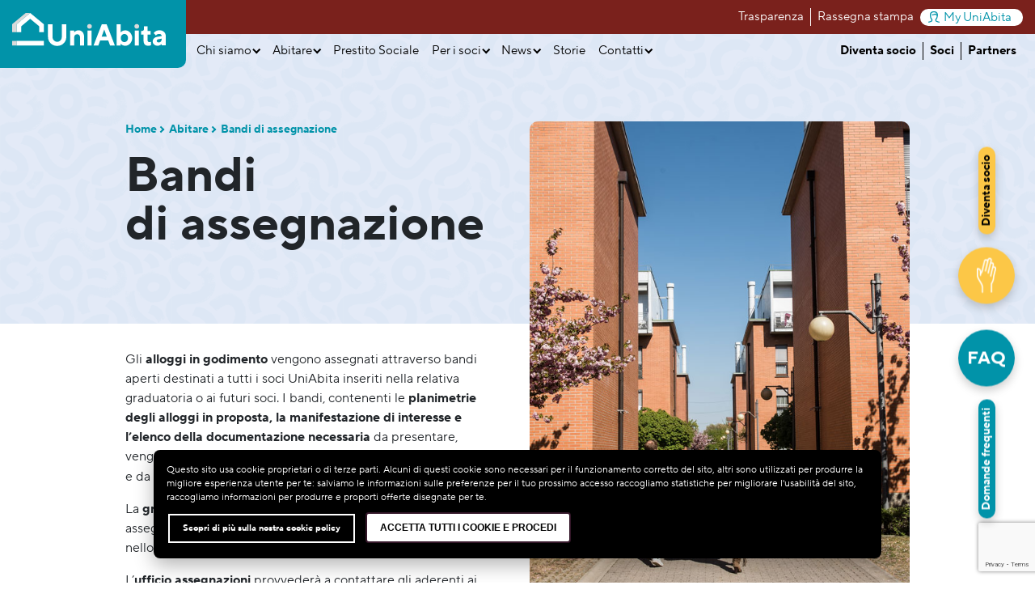

--- FILE ---
content_type: text/html; charset=UTF-8
request_url: https://www.uniabita.it/bandi
body_size: 19229
content:
<!DOCTYPE html>
<html lang="it">
<head>
  <meta charset="utf-8" />
    <!-- partials:meta -->

<title>Alloggi in godimento: bandi per i soci | UniAbita</title>
<meta name="description" content="Gli alloggi in godimento vengono assegnati attraverso bandi destinati a tutti i soci UniAbita inseriti nella relativa graduatoria. Scopri i bandi disponibili" />


  <link rel="canonical" href="https://www.uniabita.it/bandi" />
  
  <link rel="alternate" hreflang="it" href="https://www.uniabita.it/bandi" />
  




<!-- /partials:meta -->
      <meta property="og:locale" content="it_IT" />
<meta property="og:type" content="website">
<meta property="og:url" content="https://www.uniabita.it/bandi">
<meta property="og:title" content="Alloggi in godimento: bandi per i soci | UniAbita">
<meta property="og:description" content="Gli alloggi in godimento vengono assegnati attraverso bandi destinati a tutti i soci UniAbita inseriti nella relativa graduatoria. Scopri i bandi disponibili">
<meta property="og:image" content="">        <!-- partials:head -->

<!-- Google Tag Manager -->
<script>(function(w,d,s,l,i){w[l]=w[l]||[];w[l].push({'gtm.start':
            new Date().getTime(),event:'gtm.js'});var f=d.getElementsByTagName(s)[0],
        j=d.createElement(s),dl=l!='dataLayer'?'&l='+l:'';j.async=true;j.src=
        'https://www.googletagmanager.com/gtm.js?id='+i+dl;f.parentNode.insertBefore(j,f);
    })(window,document,'script','dataLayer','GTM-NGWXCKG');</script>
<!-- End Google Tag Manager -->

<meta http-equiv="x-ua-compatible" content="ie=edge" />
<meta name="viewport" content="width=device-width, initial-scale=1, shrink-to-fit=no">
<meta name="google-site-verification" content="o4GvsuTHoVZORFq1G_b_1bJiijkDvagPg-WQ0-qAQjY" />

<link rel="shortcut icon" href="/assets/img/favicon.png">

<!-- Bootstrap -->
<link rel="stylesheet" href="https://maxcdn.bootstrapcdn.com/bootstrap/4.0.0/css/bootstrap.min.css" integrity="sha384-Gn5384xqQ1aoWXA+058RXPxPg6fy4IWvTNh0E263XmFcJlSAwiGgFAW/dAiS6JXm" crossorigin="anonymous" >

<!-- Fancybox -->
<link rel="stylesheet" href="https://cdnjs.cloudflare.com/ajax/libs/fancybox/3.5.7/jquery.fancybox.min.css" integrity="sha512-H9jrZiiopUdsLpg94A333EfumgUBpO9MdbxStdeITo+KEIMaNfHNvwyjjDJb+ERPaRS6DpyRlKbvPUasNItRyw==" crossorigin="anonymous" referrerpolicy="no-referrer" />

<!-- Slick Slider -->
<link rel="stylesheet" href="https://cdnjs.cloudflare.com/ajax/libs/slick-carousel/1.8.1/slick.min.css" integrity="sha512-yHknP1/AwR+yx26cB1y0cjvQUMvEa2PFzt1c9LlS4pRQ5NOTZFWbhBig+X9G9eYW/8m0/4OXNx8pxJ6z57x0dw==" crossorigin="anonymous" referrerpolicy="no-referrer" />
<link rel="stylesheet" href="https://cdnjs.cloudflare.com/ajax/libs/slick-carousel/1.8.1/slick-theme.min.css" integrity="sha512-17EgCFERpgZKcm0j0fEq1YCJuyAWdz9KUtv1EjVuaOz8pDnh/0nZxmU6BBXwaaxqoi9PQXnRWqlcDB027hgv9A==" crossorigin="anonymous" referrerpolicy="no-referrer" />

<!-- Custom styles -->
<link rel="stylesheet" href="/assets/css/style.css?v=20240625">
<link rel="stylesheet" href="/assets/css/navbar.css?v=20240625">
<link rel="stylesheet" href="/assets/css/footer.css?v=20240625">
<link rel="stylesheet" href="/assets/css/hero.css?v=20240625">
<link rel="stylesheet" href="/assets/css/popup.css?v=20240625">
<link rel="stylesheet" href="/assets/css/form.css?v=20240625">

<!-- /partials:head -->
  
  <link rel="stylesheet" href="/assets/css/about.css">
  <link rel="stylesheet" href="/assets/css/form.css">
  <link rel="stylesheet" href="/assets/css/sliders.css">
</head>
<body class="">


<nav class="navbar navbar-expand-lg fixed-top ">
      <!-- partials:navbar -->
<div class="container">
  <a class="navbar-brand" href="/">
    <img src="/assets/img/logo-white.svg" alt="Logo UniAbita">
  </a>
  <div class="brand-bg"></div>
  <button class="navbar-toggler" type="button" data-toggle="collapse" data-target="#navbarSupportedContent" aria-controls="navbarSupportedContent" aria-expanded="false" aria-label="Toggle navigation">
    <span></span>
    <span></span>
    <span></span>
    <span></span>
  </button>

  <div class="collapse navbar-collapse" id="navbarSupportedContent">
    <div class="topbar-bg"></div>
    <ul class="order-2 order-lg-1 navbar-nav topbar-nav ml-lg-auto ml-0 ms-0">
      <li class="nav-item">
        <a href="/trasparenza" class="nav-link">Trasparenza</a>
      </li>
      <li class="nav-item">
        <a href="/rassegna-stampa" class="nav-link">Rassegna stampa</a>
      </li>
      <li class="nav-item my-ua-btn">
        <a href="https://my.uniabita.it/" target="_blank" class="nav-link">
          <img src="/assets/img/my-ua-icon.svg" width="14" alt="">
          My UniAbita
        </a>
      </li>
    </ul>
    <div class="order-1 order-lg-2 main-navbar">
      <ul class="navbar-nav">
        <li class="nav-item dropdown">
          <a class="nav-link dropdown-toggle" href="#" role="button" data-toggle="dropdown" aria-haspopup="true" aria-expanded="false" id="aboutDropdown">
            Chi siamo
          </a>
          <div class="dropdown-menu" aria-labelledby="aboutDropdown">
            <a class="dropdown-item" href="/la-cooperativa">La Cooperativa</a>
            <a class="dropdown-item" href="/il-team">Il team</a>
          </div>
        </li>
        <li class="nav-item dropdown">
          <a class="nav-link dropdown-toggle" href="#" id="housingDropdown" role="button" data-toggle="dropdown" aria-haspopup="true" aria-expanded="false">
            Abitare
          </a>
          <div class="dropdown-menu" aria-labelledby="housingDropdown">
            <a class="dropdown-item" href="/case-in-assegnazione">Case in assegnazione</a>
            <a class="dropdown-item" href="/requisiti-per-accedere">Requisiti per accedere</a>
            <a class="dropdown-item" href="/case-in-vendita">Case in vendita</a>
            <a class="dropdown-item" href="/bandi">Bandi di assegnazione</a>
          </div>
        </li>
        <li class="nav-item">
          <a class="nav-link" href="/prestito-sociale">Prestito Sociale</a>
        </li>
        <li class="nav-item dropdown">
          <a class="nav-link dropdown-toggle" href="#" id="memberDropdown" role="button" data-toggle="dropdown" aria-haspopup="true" aria-expanded="false">
            Per i soci
          </a>
          <div class="dropdown-menu" aria-labelledby="memberDropdown">
            <a class="dropdown-item" href="/convenzioni">UniAbita+</a>
            <a class="dropdown-item" href="/servizi/consorzio-sole">Il Sole</a>
            <a class="dropdown-item" href="/servizi/fondazione-auprema">Fondazione Auprema</a>
            <a class="dropdown-item" href="/servizi/cocec">CoCEC</a>
            <a class="dropdown-item" href="/servizi/casa-tua">Consorzio CasaTua</a>
          </div>
        </li>
        <li class="nav-item dropdown">
          <a class="nav-link dropdown-toggle" href="#" id="newsroomDropdown" role="button" data-toggle="dropdown" aria-haspopup="true" aria-expanded="false">
            News
          </a>
          <div class="dropdown-menu" aria-labelledby="newsroomDropdown">
            <a class="dropdown-item" href="/notizie">Notizie</a>
            <a class="dropdown-item" href="/eventi">Eventi</a>
            <a class="dropdown-item" href="/rivista-uniabita">Rivista UniAbita</a>
          </div>
        </li>
        <li class="nav-item">
          <a class="nav-link" href="/storie">Storie</a>
        </li>
        <li class="nav-item dropdown">
          <a class="nav-link dropdown-toggle" href="#" id="contactDropdown" role="button" data-toggle="dropdown" aria-haspopup="true" aria-expanded="false">
            Contatti
          </a>
          <div class="dropdown-menu" aria-labelledby="contactDropdown">
            <a class="dropdown-item" href="/orari-uffici-casse">Orari, Uffici & Casse</a>
            <a class="dropdown-item" href="/faq">FAQ</a>
            <a class="dropdown-item" href="/uniabita-risponde">UniAbita risponde</a>
          </div>
        </li>
      </ul>
      <ul class="navbar-nav account-nav ml-lg-auto">
        <li class="nav-item">
          <a href="/diventa-socio" class="nav-link">Diventa socio</a>
        </li>
        <li class="nav-item">
          <a href="/soci" class="nav-link">Soci</a>
        </li>
        <li class="nav-item">
          <a href="/partners" class="nav-link">Partners</a>
        </li>
      </ul>
    </div>
  </div>
</div>
<!-- /partials:navbar -->
  </nav>
<div class="sticky-buttons">
  <a href="/faq" class="sticky-button btn-blue">
    <div class="sticky-button-txt">Domande frequenti</div>
    <div class="sticky-button-img">
      FAQ
    </div>
  </a>
  <a class="sticky-button btn-yellow" data-fancybox data-src="#popup-diventa-socio" href="javascript:;">
    <div class="sticky-button-img">
      <img src="/assets/icons/become-member.png" alt="">
    </div>
    <div class="sticky-button-txt">Diventa socio</div>
  </a>
</div>
<main class="">
  <section class="hero " style="">
      <!-- partials:hero -->
<div class="container">
  <div class="row">
    <div class="col-lg-6">
      <ul class="breadcrumb">
        <li>
          <a href="/">Home</a>
        </li>
              <li>Abitare</li>
      <li>Bandi di assegnazione</li>
          </ul>
      <h1 class="hero-title">
        Bandi<br>di assegnazione      </h1>
      <div class="hero-content">
              <p>
        
        Gli <b>alloggi in godimento</b> vengono assegnati attraverso bandi aperti destinati a tutti i soci UniAbita inseriti nella relativa graduatoria o ai futuri soci. I bandi, contenenti le <b>planimetrie degli alloggi in proposta, la manifestazione di interesse e l’elenco della documentazione necessaria</b> da presentare, vengono stilati nel rispetto dei <a href="/requisiti-per-accedere">requisiti richiesti</a> dalla cooperativa e da enti locali o regionali laddove presenti convenzioni.
      </p>
      <p>
        
        La <b>graduatoria</b> di assegnazione del bando viene stilata assegnando un <b>punteggio definito dai diversi criteri</b> contenuti nello specifico bando.
      </p>
      <p>
        
        L’<b>ufficio assegnazioni</b> provvederà a contattare gli aderenti ai bandi per confermare o declinare la richiesta di assegnazione.
      </p>
                </div>
    </div>
    <div class="col-lg-6">
      <div class="right-content">
              <img src="/assets/img/bandi-hero.jpg" class="img-fluid hero-img" alt="">
          </div>
    </div>
  </div>
</div>
<!-- /partials:hero -->
  </section>

  
  <section class="section prezzi-section">
    <div class="container">
      <div class="row">
        <div class="col-lg-12 text-center">
          <h4 class="section-title title-35 text-white">
            Fasce di canone
          </h4>
          <p class="subtitle text-18 text-white">
            La <b>quota relativa al canone di godimento (affitto)</b>,
            cui vengono poi aggiunte le spese accessorie, viene stabilita dal <b>Consiglio di Amministrazione</b> ed è calcolata tenendo conto dei costi complessivi cui UniAbita deve far fronte con riferimento alla parte di attività che concerne i soli immobili a proprietà indivisa (art. 15 – Regolamento per l’Assegnazione in Godimento ai Soci di alloggi, box e posti auto)
          </p>
          <p class="subtitle text-18 text-white">
            <b>Attualmente le fasce di canone applicate sono:</b>
          </p>
        </div>
      </div>
      <div class="row">
        <div class="col-lg-4 mb-4 mb-lg-0">
          <div class="white-card h-100">
            <div class="number bg-yellow mb-3">
              <span>1</span>
            </div>
            <p class="title-20 line-height-1-2">€ 70,00mq/annuo spese escluse/IVA di legge esclusa</p>
            <p><b>Cinisello Balsamo</b>:<br>zona centro, Balsamo, San Martino, Sant'Eusebio, Parco dei Fiori</p>
          </div>
        </div>
        <div class="col-lg-4 mb-4 mb-lg-0">
          <div class="white-card h-100">
            <div class="number bg-blue mb-3">
              <span>2</span>
            </div>
            <p class="title-20 line-height-1-2">€ 70,00mq/annuo spese escluse/IVA di legge esclusa</p>
            <p><b>Cinisello Balsamo</b>:<br>zona Bellaria, Sant'Eusebio, Balsamo</p>
          </div>
        </div>
        <div class="col-lg-4 mb-4 mb-lg-0">
          <div class="white-card h-100">
            <div class="number bg-red mb-3">
              <span>3</span>
            </div>
            <p class="title-20 line-height-1-2">Canone convenzionato e soggetto ad adeguamento ISTAT</p>
            <p>
              <b>Cinisello Balsamo</b>:
              <br>Alloggi sottotetto e piloty
              <br><b>Milano</b>
              <br><b>Sesto San Giovanni</b>
              <br><b>Monza</b>
            </p>
          </div>
        </div>
      </div>
    </div>
  </section>


  <section class="section requisiti-section mb-0">
    <div class="container">
      <div class="row">
        <div class="col-lg-12 text-center">
          <h4 class="section-title title-35 mb-3">
            Requisiti per partecipare
          </h4>
        </div>
      </div>
      <div class="row justify-content-center">
        <div class="col-lg-4">
          <a href="/requisiti-per-accedere#firstStep" class="numbers-btn bg-light-blue mb-3 mb-lg-0">
            <div class="number bg-yellow">
              <img class="img-fluid" src="/assets/icons/requirement.png">
            </div>
            <div class="text title-22 line-height-1 text-black">
              Requisiti <br>necessari
            </div>
            <img src="/assets/icons/arrow-right-black.svg" alt="" width="34" class="arrow">
          </a>
        </div>
        <div class="col-lg-4">
          <a href="/requisiti-per-accedere#secondStep" class="numbers-btn bg-light-blue mb-3 mb-lg-0">
            <div class="number bg-blue">
              <img class="img-fluid" src="/assets/icons/documents.png">
            </div>
            <div class="text title-22 line-height-1 text-black">
              Documenti <br>richiesti
            </div>
            <img src="/assets/icons/arrow-right-black.svg" alt="" width="34" class="arrow">
          </a>
        </div>
      </div>
    </div>
  </section>

  <section class="section scroll-section m-0" id="bandi"></section>

  

      <div id="popup-diventa-socio" style="display: none;" class="transparent-popup">
  <h2 class="section-title text-center">Diventa socio, partecipa al prossimo incontro dedicato agli aspiranti soci</h2>
  <form action="" id="request-form" class="border-bottom-form mt-lg-5 mt-4" data-event="formSubmitDiventaSocio">
    Mi chiamo
    <br class="d-block d-lg-none">
    <div class="form-group">
      <input type="text" class="form-control" id="request-name" name="name" placeholder="nome e cognome">
    </div>
    <br class="d-block d-lg-none">
    e la mia mail è
    <br class="d-block d-lg-none">
    <div class="form-group">
      <input type="email" class="form-control" id="request-email" name="email" placeholder="email" required>
    </div>
    <br>
    Potete contattarmi al numero
    <br class="d-block d-lg-none">
    <div class="form-group">
      <input type="tel" class="form-control" id="request-tel" name="phone" placeholder="numero di telefono">
    </div>
    !

    <input type="hidden" name="formType" value="diventaSocio">

    <div class="form-check">
      <input class="form-check-input" type="checkbox" name="privacy" value="1" id="request-privacy-popup" required>
      <label class="form-check-label" for="request-privacy-popup">
        Acconsento al trattamento dei miei dati personali per i fini descritti nell’<a href="/privacy-policy" target="_blank" class="text-white text-underline">informativa privacy *</a>
      </label>
    </div>

    <input type="hidden" class="g-recaptcha-response-input" name="g-recaptcha-response">
    <button id="sendBtn"
            type="submit"
            class="btn-submit btn-white btn-primary">Invia richiesta</button>

  </form>
</div>
  
      <!-- partials:footer -->
<footer class="footer">
  <div class="container">
    <div class="row">
      <div class="col-lg-9">
        <img src="/assets/img/logo-white-payoff.svg" class="mb-3" width="240" alt="Logo uniAbita">
      </div>
          </div>
    <div class="row">
      <div class="col-lg-8">
        <p class="legal-text mb-0 mt-4">
          UniAbita Soc. Coop: Piazza Soncino, 1 - 20092 Cinisello Balsamo (MI) - Tel. 02 66 071 81/Fax 02 61 256 75 - PARTITA IVA N. 02512940962 - Cod. Fiscale e Reg. Imprese Milano n. 02512940962 REA n. 1476566 - ALBO SOC. COOP. n. A109242,
          Sez. Cooperative a Mutualità Prevalente, Cat. Cooperative Edilizie di Abitazione
        </p>
        <a href="/informativa-cookies" class="text-white legal-text text-underline">Informativa Cookies</a>
        <a href="/privacy-policy" class="text-white legal-text text-underline">Privacy Policy</a>
      </div>
    </div>
  </div>
</footer>
<!-- /partials:footer -->
  </main>

  <script src="https://code.jquery.com/jquery-3.5.1.min.js" integrity="sha256-9/aliU8dGd2tb6OSsuzixeV4y/faTqgFtohetphbbj0=" crossorigin="anonymous"></script>
<script src="https://cdn.jsdelivr.net/npm/popper.js@1.16.0/dist/umd/popper.min.js" integrity="sha384-Q6E9RHvbIyZFJoft+2mJbHaEWldlvI9IOYy5n3zV9zzTtmI3UksdQRVvoxMfooAo" crossorigin="anonymous"></script>
<script src="https://stackpath.bootstrapcdn.com/bootstrap/4.4.1/js/bootstrap.min.js" integrity="sha384-wfSDF2E50Y2D1uUdj0O3uMBJnjuUD4Ih7YwaYd1iqfktj0Uod8GCExl3Og8ifwB6" crossorigin="anonymous"></script>
<script src="https://cdn.jsdelivr.net/npm/bootstrap@5.0.1/dist/js/bootstrap.bundle.min.js" integrity="undefined" crossorigin="anonymous"></script>
<!--<script src="https://www.google.com/recaptcha/api.js" async defer></script>-->
<script src="https://www.google.com/recaptcha/api.js?render=6Ld8xlIcAAAAACUd7Dl6smZyBIbbHd8rXJZ8DJFL"></script>
<script src="https://cdn.jsdelivr.net/npm/sweetalert2@10"></script>
<script type='text/javascript' src='https://platform-api.sharethis.com/js/sharethis.js#property=60210eed502e4d0011f5f293&product=sop' async='async'></script>
<script src="https://cdnjs.cloudflare.com/ajax/libs/slick-carousel/1.8.1/slick.min.js" integrity="sha512-XtmMtDEcNz2j7ekrtHvOVR4iwwaD6o/FUJe6+Zq+HgcCsk3kj4uSQQR8weQ2QVj1o0Pk6PwYLohm206ZzNfubg==" crossorigin="anonymous" referrerpolicy="no-referrer"></script>
<script src="https://cdnjs.cloudflare.com/ajax/libs/fancybox/3.5.7/jquery.fancybox.min.js" integrity="sha512-uURl+ZXMBrF4AwGaWmEetzrd+J5/8NRkWAvJx5sbPSSuOb0bZLqf+tOzniObO00BjHa/dD7gub9oCGMLPQHtQA==" crossorigin="anonymous" referrerpolicy="no-referrer"></script>
<script src="https://cdn.jsdelivr.net/npm/sweetalert2@10"></script>
<script type="text/javascript" src="/assets/js/form.js"></script>
<script type="text/javascript" src='/assets/js/scripts.js'></script>
<script type="text/javascript" src='/assets/js/tracking.js'></script>

<script type='text/javascript' src='https://platform-api.sharethis.com/js/sharethis.js#property=6109610b3b1d5d001213a4ff&product=sop' async='async'></script>
<script type="text/javascript" src="https://platform-api.sharethis.com/js/sharethis.js#property=63f8ecbbb0cf820012575a54&product=inline-share-buttons&source=platform" async="async"></script>
</body>
</html>


--- FILE ---
content_type: text/html; charset=utf-8
request_url: https://www.google.com/recaptcha/api2/anchor?ar=1&k=6Ld8xlIcAAAAACUd7Dl6smZyBIbbHd8rXJZ8DJFL&co=aHR0cHM6Ly93d3cudW5pYWJpdGEuaXQ6NDQz&hl=en&v=PoyoqOPhxBO7pBk68S4YbpHZ&size=invisible&anchor-ms=20000&execute-ms=30000&cb=2bkt33mmmmvw
body_size: 48624
content:
<!DOCTYPE HTML><html dir="ltr" lang="en"><head><meta http-equiv="Content-Type" content="text/html; charset=UTF-8">
<meta http-equiv="X-UA-Compatible" content="IE=edge">
<title>reCAPTCHA</title>
<style type="text/css">
/* cyrillic-ext */
@font-face {
  font-family: 'Roboto';
  font-style: normal;
  font-weight: 400;
  font-stretch: 100%;
  src: url(//fonts.gstatic.com/s/roboto/v48/KFO7CnqEu92Fr1ME7kSn66aGLdTylUAMa3GUBHMdazTgWw.woff2) format('woff2');
  unicode-range: U+0460-052F, U+1C80-1C8A, U+20B4, U+2DE0-2DFF, U+A640-A69F, U+FE2E-FE2F;
}
/* cyrillic */
@font-face {
  font-family: 'Roboto';
  font-style: normal;
  font-weight: 400;
  font-stretch: 100%;
  src: url(//fonts.gstatic.com/s/roboto/v48/KFO7CnqEu92Fr1ME7kSn66aGLdTylUAMa3iUBHMdazTgWw.woff2) format('woff2');
  unicode-range: U+0301, U+0400-045F, U+0490-0491, U+04B0-04B1, U+2116;
}
/* greek-ext */
@font-face {
  font-family: 'Roboto';
  font-style: normal;
  font-weight: 400;
  font-stretch: 100%;
  src: url(//fonts.gstatic.com/s/roboto/v48/KFO7CnqEu92Fr1ME7kSn66aGLdTylUAMa3CUBHMdazTgWw.woff2) format('woff2');
  unicode-range: U+1F00-1FFF;
}
/* greek */
@font-face {
  font-family: 'Roboto';
  font-style: normal;
  font-weight: 400;
  font-stretch: 100%;
  src: url(//fonts.gstatic.com/s/roboto/v48/KFO7CnqEu92Fr1ME7kSn66aGLdTylUAMa3-UBHMdazTgWw.woff2) format('woff2');
  unicode-range: U+0370-0377, U+037A-037F, U+0384-038A, U+038C, U+038E-03A1, U+03A3-03FF;
}
/* math */
@font-face {
  font-family: 'Roboto';
  font-style: normal;
  font-weight: 400;
  font-stretch: 100%;
  src: url(//fonts.gstatic.com/s/roboto/v48/KFO7CnqEu92Fr1ME7kSn66aGLdTylUAMawCUBHMdazTgWw.woff2) format('woff2');
  unicode-range: U+0302-0303, U+0305, U+0307-0308, U+0310, U+0312, U+0315, U+031A, U+0326-0327, U+032C, U+032F-0330, U+0332-0333, U+0338, U+033A, U+0346, U+034D, U+0391-03A1, U+03A3-03A9, U+03B1-03C9, U+03D1, U+03D5-03D6, U+03F0-03F1, U+03F4-03F5, U+2016-2017, U+2034-2038, U+203C, U+2040, U+2043, U+2047, U+2050, U+2057, U+205F, U+2070-2071, U+2074-208E, U+2090-209C, U+20D0-20DC, U+20E1, U+20E5-20EF, U+2100-2112, U+2114-2115, U+2117-2121, U+2123-214F, U+2190, U+2192, U+2194-21AE, U+21B0-21E5, U+21F1-21F2, U+21F4-2211, U+2213-2214, U+2216-22FF, U+2308-230B, U+2310, U+2319, U+231C-2321, U+2336-237A, U+237C, U+2395, U+239B-23B7, U+23D0, U+23DC-23E1, U+2474-2475, U+25AF, U+25B3, U+25B7, U+25BD, U+25C1, U+25CA, U+25CC, U+25FB, U+266D-266F, U+27C0-27FF, U+2900-2AFF, U+2B0E-2B11, U+2B30-2B4C, U+2BFE, U+3030, U+FF5B, U+FF5D, U+1D400-1D7FF, U+1EE00-1EEFF;
}
/* symbols */
@font-face {
  font-family: 'Roboto';
  font-style: normal;
  font-weight: 400;
  font-stretch: 100%;
  src: url(//fonts.gstatic.com/s/roboto/v48/KFO7CnqEu92Fr1ME7kSn66aGLdTylUAMaxKUBHMdazTgWw.woff2) format('woff2');
  unicode-range: U+0001-000C, U+000E-001F, U+007F-009F, U+20DD-20E0, U+20E2-20E4, U+2150-218F, U+2190, U+2192, U+2194-2199, U+21AF, U+21E6-21F0, U+21F3, U+2218-2219, U+2299, U+22C4-22C6, U+2300-243F, U+2440-244A, U+2460-24FF, U+25A0-27BF, U+2800-28FF, U+2921-2922, U+2981, U+29BF, U+29EB, U+2B00-2BFF, U+4DC0-4DFF, U+FFF9-FFFB, U+10140-1018E, U+10190-1019C, U+101A0, U+101D0-101FD, U+102E0-102FB, U+10E60-10E7E, U+1D2C0-1D2D3, U+1D2E0-1D37F, U+1F000-1F0FF, U+1F100-1F1AD, U+1F1E6-1F1FF, U+1F30D-1F30F, U+1F315, U+1F31C, U+1F31E, U+1F320-1F32C, U+1F336, U+1F378, U+1F37D, U+1F382, U+1F393-1F39F, U+1F3A7-1F3A8, U+1F3AC-1F3AF, U+1F3C2, U+1F3C4-1F3C6, U+1F3CA-1F3CE, U+1F3D4-1F3E0, U+1F3ED, U+1F3F1-1F3F3, U+1F3F5-1F3F7, U+1F408, U+1F415, U+1F41F, U+1F426, U+1F43F, U+1F441-1F442, U+1F444, U+1F446-1F449, U+1F44C-1F44E, U+1F453, U+1F46A, U+1F47D, U+1F4A3, U+1F4B0, U+1F4B3, U+1F4B9, U+1F4BB, U+1F4BF, U+1F4C8-1F4CB, U+1F4D6, U+1F4DA, U+1F4DF, U+1F4E3-1F4E6, U+1F4EA-1F4ED, U+1F4F7, U+1F4F9-1F4FB, U+1F4FD-1F4FE, U+1F503, U+1F507-1F50B, U+1F50D, U+1F512-1F513, U+1F53E-1F54A, U+1F54F-1F5FA, U+1F610, U+1F650-1F67F, U+1F687, U+1F68D, U+1F691, U+1F694, U+1F698, U+1F6AD, U+1F6B2, U+1F6B9-1F6BA, U+1F6BC, U+1F6C6-1F6CF, U+1F6D3-1F6D7, U+1F6E0-1F6EA, U+1F6F0-1F6F3, U+1F6F7-1F6FC, U+1F700-1F7FF, U+1F800-1F80B, U+1F810-1F847, U+1F850-1F859, U+1F860-1F887, U+1F890-1F8AD, U+1F8B0-1F8BB, U+1F8C0-1F8C1, U+1F900-1F90B, U+1F93B, U+1F946, U+1F984, U+1F996, U+1F9E9, U+1FA00-1FA6F, U+1FA70-1FA7C, U+1FA80-1FA89, U+1FA8F-1FAC6, U+1FACE-1FADC, U+1FADF-1FAE9, U+1FAF0-1FAF8, U+1FB00-1FBFF;
}
/* vietnamese */
@font-face {
  font-family: 'Roboto';
  font-style: normal;
  font-weight: 400;
  font-stretch: 100%;
  src: url(//fonts.gstatic.com/s/roboto/v48/KFO7CnqEu92Fr1ME7kSn66aGLdTylUAMa3OUBHMdazTgWw.woff2) format('woff2');
  unicode-range: U+0102-0103, U+0110-0111, U+0128-0129, U+0168-0169, U+01A0-01A1, U+01AF-01B0, U+0300-0301, U+0303-0304, U+0308-0309, U+0323, U+0329, U+1EA0-1EF9, U+20AB;
}
/* latin-ext */
@font-face {
  font-family: 'Roboto';
  font-style: normal;
  font-weight: 400;
  font-stretch: 100%;
  src: url(//fonts.gstatic.com/s/roboto/v48/KFO7CnqEu92Fr1ME7kSn66aGLdTylUAMa3KUBHMdazTgWw.woff2) format('woff2');
  unicode-range: U+0100-02BA, U+02BD-02C5, U+02C7-02CC, U+02CE-02D7, U+02DD-02FF, U+0304, U+0308, U+0329, U+1D00-1DBF, U+1E00-1E9F, U+1EF2-1EFF, U+2020, U+20A0-20AB, U+20AD-20C0, U+2113, U+2C60-2C7F, U+A720-A7FF;
}
/* latin */
@font-face {
  font-family: 'Roboto';
  font-style: normal;
  font-weight: 400;
  font-stretch: 100%;
  src: url(//fonts.gstatic.com/s/roboto/v48/KFO7CnqEu92Fr1ME7kSn66aGLdTylUAMa3yUBHMdazQ.woff2) format('woff2');
  unicode-range: U+0000-00FF, U+0131, U+0152-0153, U+02BB-02BC, U+02C6, U+02DA, U+02DC, U+0304, U+0308, U+0329, U+2000-206F, U+20AC, U+2122, U+2191, U+2193, U+2212, U+2215, U+FEFF, U+FFFD;
}
/* cyrillic-ext */
@font-face {
  font-family: 'Roboto';
  font-style: normal;
  font-weight: 500;
  font-stretch: 100%;
  src: url(//fonts.gstatic.com/s/roboto/v48/KFO7CnqEu92Fr1ME7kSn66aGLdTylUAMa3GUBHMdazTgWw.woff2) format('woff2');
  unicode-range: U+0460-052F, U+1C80-1C8A, U+20B4, U+2DE0-2DFF, U+A640-A69F, U+FE2E-FE2F;
}
/* cyrillic */
@font-face {
  font-family: 'Roboto';
  font-style: normal;
  font-weight: 500;
  font-stretch: 100%;
  src: url(//fonts.gstatic.com/s/roboto/v48/KFO7CnqEu92Fr1ME7kSn66aGLdTylUAMa3iUBHMdazTgWw.woff2) format('woff2');
  unicode-range: U+0301, U+0400-045F, U+0490-0491, U+04B0-04B1, U+2116;
}
/* greek-ext */
@font-face {
  font-family: 'Roboto';
  font-style: normal;
  font-weight: 500;
  font-stretch: 100%;
  src: url(//fonts.gstatic.com/s/roboto/v48/KFO7CnqEu92Fr1ME7kSn66aGLdTylUAMa3CUBHMdazTgWw.woff2) format('woff2');
  unicode-range: U+1F00-1FFF;
}
/* greek */
@font-face {
  font-family: 'Roboto';
  font-style: normal;
  font-weight: 500;
  font-stretch: 100%;
  src: url(//fonts.gstatic.com/s/roboto/v48/KFO7CnqEu92Fr1ME7kSn66aGLdTylUAMa3-UBHMdazTgWw.woff2) format('woff2');
  unicode-range: U+0370-0377, U+037A-037F, U+0384-038A, U+038C, U+038E-03A1, U+03A3-03FF;
}
/* math */
@font-face {
  font-family: 'Roboto';
  font-style: normal;
  font-weight: 500;
  font-stretch: 100%;
  src: url(//fonts.gstatic.com/s/roboto/v48/KFO7CnqEu92Fr1ME7kSn66aGLdTylUAMawCUBHMdazTgWw.woff2) format('woff2');
  unicode-range: U+0302-0303, U+0305, U+0307-0308, U+0310, U+0312, U+0315, U+031A, U+0326-0327, U+032C, U+032F-0330, U+0332-0333, U+0338, U+033A, U+0346, U+034D, U+0391-03A1, U+03A3-03A9, U+03B1-03C9, U+03D1, U+03D5-03D6, U+03F0-03F1, U+03F4-03F5, U+2016-2017, U+2034-2038, U+203C, U+2040, U+2043, U+2047, U+2050, U+2057, U+205F, U+2070-2071, U+2074-208E, U+2090-209C, U+20D0-20DC, U+20E1, U+20E5-20EF, U+2100-2112, U+2114-2115, U+2117-2121, U+2123-214F, U+2190, U+2192, U+2194-21AE, U+21B0-21E5, U+21F1-21F2, U+21F4-2211, U+2213-2214, U+2216-22FF, U+2308-230B, U+2310, U+2319, U+231C-2321, U+2336-237A, U+237C, U+2395, U+239B-23B7, U+23D0, U+23DC-23E1, U+2474-2475, U+25AF, U+25B3, U+25B7, U+25BD, U+25C1, U+25CA, U+25CC, U+25FB, U+266D-266F, U+27C0-27FF, U+2900-2AFF, U+2B0E-2B11, U+2B30-2B4C, U+2BFE, U+3030, U+FF5B, U+FF5D, U+1D400-1D7FF, U+1EE00-1EEFF;
}
/* symbols */
@font-face {
  font-family: 'Roboto';
  font-style: normal;
  font-weight: 500;
  font-stretch: 100%;
  src: url(//fonts.gstatic.com/s/roboto/v48/KFO7CnqEu92Fr1ME7kSn66aGLdTylUAMaxKUBHMdazTgWw.woff2) format('woff2');
  unicode-range: U+0001-000C, U+000E-001F, U+007F-009F, U+20DD-20E0, U+20E2-20E4, U+2150-218F, U+2190, U+2192, U+2194-2199, U+21AF, U+21E6-21F0, U+21F3, U+2218-2219, U+2299, U+22C4-22C6, U+2300-243F, U+2440-244A, U+2460-24FF, U+25A0-27BF, U+2800-28FF, U+2921-2922, U+2981, U+29BF, U+29EB, U+2B00-2BFF, U+4DC0-4DFF, U+FFF9-FFFB, U+10140-1018E, U+10190-1019C, U+101A0, U+101D0-101FD, U+102E0-102FB, U+10E60-10E7E, U+1D2C0-1D2D3, U+1D2E0-1D37F, U+1F000-1F0FF, U+1F100-1F1AD, U+1F1E6-1F1FF, U+1F30D-1F30F, U+1F315, U+1F31C, U+1F31E, U+1F320-1F32C, U+1F336, U+1F378, U+1F37D, U+1F382, U+1F393-1F39F, U+1F3A7-1F3A8, U+1F3AC-1F3AF, U+1F3C2, U+1F3C4-1F3C6, U+1F3CA-1F3CE, U+1F3D4-1F3E0, U+1F3ED, U+1F3F1-1F3F3, U+1F3F5-1F3F7, U+1F408, U+1F415, U+1F41F, U+1F426, U+1F43F, U+1F441-1F442, U+1F444, U+1F446-1F449, U+1F44C-1F44E, U+1F453, U+1F46A, U+1F47D, U+1F4A3, U+1F4B0, U+1F4B3, U+1F4B9, U+1F4BB, U+1F4BF, U+1F4C8-1F4CB, U+1F4D6, U+1F4DA, U+1F4DF, U+1F4E3-1F4E6, U+1F4EA-1F4ED, U+1F4F7, U+1F4F9-1F4FB, U+1F4FD-1F4FE, U+1F503, U+1F507-1F50B, U+1F50D, U+1F512-1F513, U+1F53E-1F54A, U+1F54F-1F5FA, U+1F610, U+1F650-1F67F, U+1F687, U+1F68D, U+1F691, U+1F694, U+1F698, U+1F6AD, U+1F6B2, U+1F6B9-1F6BA, U+1F6BC, U+1F6C6-1F6CF, U+1F6D3-1F6D7, U+1F6E0-1F6EA, U+1F6F0-1F6F3, U+1F6F7-1F6FC, U+1F700-1F7FF, U+1F800-1F80B, U+1F810-1F847, U+1F850-1F859, U+1F860-1F887, U+1F890-1F8AD, U+1F8B0-1F8BB, U+1F8C0-1F8C1, U+1F900-1F90B, U+1F93B, U+1F946, U+1F984, U+1F996, U+1F9E9, U+1FA00-1FA6F, U+1FA70-1FA7C, U+1FA80-1FA89, U+1FA8F-1FAC6, U+1FACE-1FADC, U+1FADF-1FAE9, U+1FAF0-1FAF8, U+1FB00-1FBFF;
}
/* vietnamese */
@font-face {
  font-family: 'Roboto';
  font-style: normal;
  font-weight: 500;
  font-stretch: 100%;
  src: url(//fonts.gstatic.com/s/roboto/v48/KFO7CnqEu92Fr1ME7kSn66aGLdTylUAMa3OUBHMdazTgWw.woff2) format('woff2');
  unicode-range: U+0102-0103, U+0110-0111, U+0128-0129, U+0168-0169, U+01A0-01A1, U+01AF-01B0, U+0300-0301, U+0303-0304, U+0308-0309, U+0323, U+0329, U+1EA0-1EF9, U+20AB;
}
/* latin-ext */
@font-face {
  font-family: 'Roboto';
  font-style: normal;
  font-weight: 500;
  font-stretch: 100%;
  src: url(//fonts.gstatic.com/s/roboto/v48/KFO7CnqEu92Fr1ME7kSn66aGLdTylUAMa3KUBHMdazTgWw.woff2) format('woff2');
  unicode-range: U+0100-02BA, U+02BD-02C5, U+02C7-02CC, U+02CE-02D7, U+02DD-02FF, U+0304, U+0308, U+0329, U+1D00-1DBF, U+1E00-1E9F, U+1EF2-1EFF, U+2020, U+20A0-20AB, U+20AD-20C0, U+2113, U+2C60-2C7F, U+A720-A7FF;
}
/* latin */
@font-face {
  font-family: 'Roboto';
  font-style: normal;
  font-weight: 500;
  font-stretch: 100%;
  src: url(//fonts.gstatic.com/s/roboto/v48/KFO7CnqEu92Fr1ME7kSn66aGLdTylUAMa3yUBHMdazQ.woff2) format('woff2');
  unicode-range: U+0000-00FF, U+0131, U+0152-0153, U+02BB-02BC, U+02C6, U+02DA, U+02DC, U+0304, U+0308, U+0329, U+2000-206F, U+20AC, U+2122, U+2191, U+2193, U+2212, U+2215, U+FEFF, U+FFFD;
}
/* cyrillic-ext */
@font-face {
  font-family: 'Roboto';
  font-style: normal;
  font-weight: 900;
  font-stretch: 100%;
  src: url(//fonts.gstatic.com/s/roboto/v48/KFO7CnqEu92Fr1ME7kSn66aGLdTylUAMa3GUBHMdazTgWw.woff2) format('woff2');
  unicode-range: U+0460-052F, U+1C80-1C8A, U+20B4, U+2DE0-2DFF, U+A640-A69F, U+FE2E-FE2F;
}
/* cyrillic */
@font-face {
  font-family: 'Roboto';
  font-style: normal;
  font-weight: 900;
  font-stretch: 100%;
  src: url(//fonts.gstatic.com/s/roboto/v48/KFO7CnqEu92Fr1ME7kSn66aGLdTylUAMa3iUBHMdazTgWw.woff2) format('woff2');
  unicode-range: U+0301, U+0400-045F, U+0490-0491, U+04B0-04B1, U+2116;
}
/* greek-ext */
@font-face {
  font-family: 'Roboto';
  font-style: normal;
  font-weight: 900;
  font-stretch: 100%;
  src: url(//fonts.gstatic.com/s/roboto/v48/KFO7CnqEu92Fr1ME7kSn66aGLdTylUAMa3CUBHMdazTgWw.woff2) format('woff2');
  unicode-range: U+1F00-1FFF;
}
/* greek */
@font-face {
  font-family: 'Roboto';
  font-style: normal;
  font-weight: 900;
  font-stretch: 100%;
  src: url(//fonts.gstatic.com/s/roboto/v48/KFO7CnqEu92Fr1ME7kSn66aGLdTylUAMa3-UBHMdazTgWw.woff2) format('woff2');
  unicode-range: U+0370-0377, U+037A-037F, U+0384-038A, U+038C, U+038E-03A1, U+03A3-03FF;
}
/* math */
@font-face {
  font-family: 'Roboto';
  font-style: normal;
  font-weight: 900;
  font-stretch: 100%;
  src: url(//fonts.gstatic.com/s/roboto/v48/KFO7CnqEu92Fr1ME7kSn66aGLdTylUAMawCUBHMdazTgWw.woff2) format('woff2');
  unicode-range: U+0302-0303, U+0305, U+0307-0308, U+0310, U+0312, U+0315, U+031A, U+0326-0327, U+032C, U+032F-0330, U+0332-0333, U+0338, U+033A, U+0346, U+034D, U+0391-03A1, U+03A3-03A9, U+03B1-03C9, U+03D1, U+03D5-03D6, U+03F0-03F1, U+03F4-03F5, U+2016-2017, U+2034-2038, U+203C, U+2040, U+2043, U+2047, U+2050, U+2057, U+205F, U+2070-2071, U+2074-208E, U+2090-209C, U+20D0-20DC, U+20E1, U+20E5-20EF, U+2100-2112, U+2114-2115, U+2117-2121, U+2123-214F, U+2190, U+2192, U+2194-21AE, U+21B0-21E5, U+21F1-21F2, U+21F4-2211, U+2213-2214, U+2216-22FF, U+2308-230B, U+2310, U+2319, U+231C-2321, U+2336-237A, U+237C, U+2395, U+239B-23B7, U+23D0, U+23DC-23E1, U+2474-2475, U+25AF, U+25B3, U+25B7, U+25BD, U+25C1, U+25CA, U+25CC, U+25FB, U+266D-266F, U+27C0-27FF, U+2900-2AFF, U+2B0E-2B11, U+2B30-2B4C, U+2BFE, U+3030, U+FF5B, U+FF5D, U+1D400-1D7FF, U+1EE00-1EEFF;
}
/* symbols */
@font-face {
  font-family: 'Roboto';
  font-style: normal;
  font-weight: 900;
  font-stretch: 100%;
  src: url(//fonts.gstatic.com/s/roboto/v48/KFO7CnqEu92Fr1ME7kSn66aGLdTylUAMaxKUBHMdazTgWw.woff2) format('woff2');
  unicode-range: U+0001-000C, U+000E-001F, U+007F-009F, U+20DD-20E0, U+20E2-20E4, U+2150-218F, U+2190, U+2192, U+2194-2199, U+21AF, U+21E6-21F0, U+21F3, U+2218-2219, U+2299, U+22C4-22C6, U+2300-243F, U+2440-244A, U+2460-24FF, U+25A0-27BF, U+2800-28FF, U+2921-2922, U+2981, U+29BF, U+29EB, U+2B00-2BFF, U+4DC0-4DFF, U+FFF9-FFFB, U+10140-1018E, U+10190-1019C, U+101A0, U+101D0-101FD, U+102E0-102FB, U+10E60-10E7E, U+1D2C0-1D2D3, U+1D2E0-1D37F, U+1F000-1F0FF, U+1F100-1F1AD, U+1F1E6-1F1FF, U+1F30D-1F30F, U+1F315, U+1F31C, U+1F31E, U+1F320-1F32C, U+1F336, U+1F378, U+1F37D, U+1F382, U+1F393-1F39F, U+1F3A7-1F3A8, U+1F3AC-1F3AF, U+1F3C2, U+1F3C4-1F3C6, U+1F3CA-1F3CE, U+1F3D4-1F3E0, U+1F3ED, U+1F3F1-1F3F3, U+1F3F5-1F3F7, U+1F408, U+1F415, U+1F41F, U+1F426, U+1F43F, U+1F441-1F442, U+1F444, U+1F446-1F449, U+1F44C-1F44E, U+1F453, U+1F46A, U+1F47D, U+1F4A3, U+1F4B0, U+1F4B3, U+1F4B9, U+1F4BB, U+1F4BF, U+1F4C8-1F4CB, U+1F4D6, U+1F4DA, U+1F4DF, U+1F4E3-1F4E6, U+1F4EA-1F4ED, U+1F4F7, U+1F4F9-1F4FB, U+1F4FD-1F4FE, U+1F503, U+1F507-1F50B, U+1F50D, U+1F512-1F513, U+1F53E-1F54A, U+1F54F-1F5FA, U+1F610, U+1F650-1F67F, U+1F687, U+1F68D, U+1F691, U+1F694, U+1F698, U+1F6AD, U+1F6B2, U+1F6B9-1F6BA, U+1F6BC, U+1F6C6-1F6CF, U+1F6D3-1F6D7, U+1F6E0-1F6EA, U+1F6F0-1F6F3, U+1F6F7-1F6FC, U+1F700-1F7FF, U+1F800-1F80B, U+1F810-1F847, U+1F850-1F859, U+1F860-1F887, U+1F890-1F8AD, U+1F8B0-1F8BB, U+1F8C0-1F8C1, U+1F900-1F90B, U+1F93B, U+1F946, U+1F984, U+1F996, U+1F9E9, U+1FA00-1FA6F, U+1FA70-1FA7C, U+1FA80-1FA89, U+1FA8F-1FAC6, U+1FACE-1FADC, U+1FADF-1FAE9, U+1FAF0-1FAF8, U+1FB00-1FBFF;
}
/* vietnamese */
@font-face {
  font-family: 'Roboto';
  font-style: normal;
  font-weight: 900;
  font-stretch: 100%;
  src: url(//fonts.gstatic.com/s/roboto/v48/KFO7CnqEu92Fr1ME7kSn66aGLdTylUAMa3OUBHMdazTgWw.woff2) format('woff2');
  unicode-range: U+0102-0103, U+0110-0111, U+0128-0129, U+0168-0169, U+01A0-01A1, U+01AF-01B0, U+0300-0301, U+0303-0304, U+0308-0309, U+0323, U+0329, U+1EA0-1EF9, U+20AB;
}
/* latin-ext */
@font-face {
  font-family: 'Roboto';
  font-style: normal;
  font-weight: 900;
  font-stretch: 100%;
  src: url(//fonts.gstatic.com/s/roboto/v48/KFO7CnqEu92Fr1ME7kSn66aGLdTylUAMa3KUBHMdazTgWw.woff2) format('woff2');
  unicode-range: U+0100-02BA, U+02BD-02C5, U+02C7-02CC, U+02CE-02D7, U+02DD-02FF, U+0304, U+0308, U+0329, U+1D00-1DBF, U+1E00-1E9F, U+1EF2-1EFF, U+2020, U+20A0-20AB, U+20AD-20C0, U+2113, U+2C60-2C7F, U+A720-A7FF;
}
/* latin */
@font-face {
  font-family: 'Roboto';
  font-style: normal;
  font-weight: 900;
  font-stretch: 100%;
  src: url(//fonts.gstatic.com/s/roboto/v48/KFO7CnqEu92Fr1ME7kSn66aGLdTylUAMa3yUBHMdazQ.woff2) format('woff2');
  unicode-range: U+0000-00FF, U+0131, U+0152-0153, U+02BB-02BC, U+02C6, U+02DA, U+02DC, U+0304, U+0308, U+0329, U+2000-206F, U+20AC, U+2122, U+2191, U+2193, U+2212, U+2215, U+FEFF, U+FFFD;
}

</style>
<link rel="stylesheet" type="text/css" href="https://www.gstatic.com/recaptcha/releases/PoyoqOPhxBO7pBk68S4YbpHZ/styles__ltr.css">
<script nonce="78hCiIZPsEuqfBTocKFFiw" type="text/javascript">window['__recaptcha_api'] = 'https://www.google.com/recaptcha/api2/';</script>
<script type="text/javascript" src="https://www.gstatic.com/recaptcha/releases/PoyoqOPhxBO7pBk68S4YbpHZ/recaptcha__en.js" nonce="78hCiIZPsEuqfBTocKFFiw">
      
    </script></head>
<body><div id="rc-anchor-alert" class="rc-anchor-alert"></div>
<input type="hidden" id="recaptcha-token" value="[base64]">
<script type="text/javascript" nonce="78hCiIZPsEuqfBTocKFFiw">
      recaptcha.anchor.Main.init("[\x22ainput\x22,[\x22bgdata\x22,\x22\x22,\[base64]/[base64]/[base64]/ZyhXLGgpOnEoW04sMjEsbF0sVywwKSxoKSxmYWxzZSxmYWxzZSl9Y2F0Y2goayl7RygzNTgsVyk/[base64]/[base64]/[base64]/[base64]/[base64]/[base64]/[base64]/bmV3IEJbT10oRFswXSk6dz09Mj9uZXcgQltPXShEWzBdLERbMV0pOnc9PTM/bmV3IEJbT10oRFswXSxEWzFdLERbMl0pOnc9PTQ/[base64]/[base64]/[base64]/[base64]/[base64]\\u003d\x22,\[base64]\\u003d\\u003d\x22,\[base64]/CxVMwp7DjsKEIMOMw65XaS3Cvx7ChxXCgm8NaAHCtX7DpMOgcVYMw7V4wpvCtkVtSQUrVsKOLTfCgMO2bMOqwpFnfsOWw4ojw5nDqMOVw689w4INw4MiRcKEw6MQBlrDmhBmwpYyw47CvsOGNTYfTMOFLB/DkXzCrBd6BToZwoB3wr3ChBjDrA3Dl0R9woXCtn3Dk09QwosFwqXCrjfDnMKyw74nBG0xL8KSw6DCjsOWw6bDr8OYwoHCtkcPasOqw5t+w5PDocKPFVVywofDiVAtQMK2w6LCt8O/JMOhwqAOAcONAsKOandTw7s8HMO8w6DDmxfCqsOoQiQDXzwFw7/CrSpJwqLDiQ5IU8KGwr1gRsO4w5TDllnDpsOlwrXDunFNNibDpcKWK1HDgGhHKQTDksOmwoPDi8OBwrPCqAnCnMKEJiLClsKPwposw4HDpm5Ww68eEcKbfsKjwrzDk8KIZk1qw4/DhwYeSiJyWsK2w5pDT8OLwrPCiWTDgQt8UMO0BhfCtcOnworDpsKCwp3DuUt+QRgiYSVnFsK1w5xHTEPDksKADcKKcSTCgzLCryTCh8Ozw4rCuifDjMKJwqPCoMOdOsOXM8OmHFHCp2g9c8K2w63DmMKywpHDt8Kvw6F9wpBhw4DDhcKwRsKKwp/[base64]/CjcOMWzfCnAkxwrfCnGAxwpJUw6zDicKAw6IhL8O2wpHDl1zDrm7Do8KcMktZQ8Opw5LDuMKYCWVtw5zCk8KdwpZ2L8Oww5LDl0hcw43Doxc6wojDhyo2wo19A8K2wogew5llbMOxe2jChhFdd8KlwpTCkcOAw4jCvsO1w6VbTC/CjMO2wqfCgzt7QMOGw6ZcXcOZw5ZzdMOHw5LDoRp8w41jworCiS9+ccOWwr3DlcOoM8KZwqfDkcO9W8OcwqvCtBB7WGkofgnCp8Oew4FeGMKhJwxSw4HDn0fDjTzDkWUJUcKJw5klVsKZwo4ww73Du8KjK0fDisK8VU7ClE3DjMOkJ8OOw7DCu2wNw5fCj8OWw6/DsMKdwpPCoW8bNcOwHmZ3wqHClMOnwo3Do8Okwq/[base64]/V04Vw7jDm0XDmwrCoyfDusKjMCYmfnNnwokjwrNWXsKsw5p6bFDDkcK6w6/CgsKCcsKfR8Ksw6/DkcKYwoPDlD3CvcOvw4/DmMKeG3RywrLCpsO0w6XDtil6w6vDv8KEw4bCggFew7s6DMO4UhrCiMKnw4MuY8OIO37DjGJlOWhrO8KBw4pmcAbDmUzDgD1qHQ59RxPCm8Kzwo7CkizCgzsuNhh7w7h/Dlw0w7DCm8KLwpsbw4VZw7PCicKfwrMpwpg5w6TDs0jCshTCrcObwpnDvB/DjX/CmsOiw4UIwoJJwodpMcOKwpXDtQIkQ8Oow6ARcsO9EsK1acKBXChpdcKLKcOGT3E/V1Fjw4F2w5nDrlomL8KPVFtNwpZvIB7ChwDDq8O4woxywrvClMKGwpHDpXDDjEE7wroDMcOowoZtw6nDnsOdMcKlw7jDuR5Yw6wIGsKxw7ZxdlBOw4nCoMK5X8Kew4oyaBrCtcOcNcKdw7bCqsONw6VfI8OtwpXCksKJWcKYcC/DisO/wo3CpBTDrjjCmcKIwpjCksOycsOxwpXCqsOxfFfCp0/[base64]/w57CvsOqwpTDoUrDusO5wrECCcOmalNRDQ9Ww6DDqWnCgsOOVsOEwoIRw5NQw4FCSlHDmUZRCGxBZV3CnXPDjMODwqE8w5vCg8ONQcOWw60qw5bDjXXDpCvDtQJdaVtgB8OeN0l/wqrCt3NoLsOpw5t9QmPDkn5Kw6gJw6toJgHDoDxow7LDg8KfwrpVEsKXwpA0S2DDl3FgfkViwozDscOlcH4aw6rDmsKKwpjCncOAA8Kgw5/Dv8Onwo5fw7zCoMOYw78YwrjCtsOhw6PDljxHw4/[base64]/a1wUYsODwr7Dkx7Dh2cOwoZzRsKbQhRmwonDl8OhQVouYwfCtcKnTHDDlhzDgsKyNcORW1hkwrBYWMOfwrPCiTc9OsOCNMOyO2DCosKgwo1zw4HCnVzDrMOfwrs8SAUxw7bDgMK+woluw7lpFcKTZRVpw4TDo8KcPWfDkhbCuwxzEcOMwpx0CsOhdlBcw7/DoVlEZMK2WcOGwp7DhcOmM8K+worDqnTCosOaJkAdbjEXVkjDs2TDrMOAOMK4HMORaEPDt38CYxkeA8Obw6sTwqjDrhFRCVVgDsO8wqBDWXhBSSRTw5ZQwrsMEHx/[base64]/DvsO/wo83TFXDnMO9w5wTFjBcw4NwV8OAJRPDl8ONFVJtw6HDv1w2KMOzaXDDtsOyw5fCiy/Cs1DCosOXw6HCp0YrTcKqATvCvnvDlsK0w75ewozDjMOXwp0iFCDDoiUBwocfCMOfOm9XecKqwqJYacKvwrzCuMOsNEbCmsKDwpnCugXClMKbworDqcOpwoNpwr9gRRtvw6DDuVIaecK/w7jCn8K6RsOnw5/Dq8KpwooWUVpjNsKDEMKbwp4nLcKVY8ONLcKrw5TDtHbDm0LDp8Kvw6nDhcK+woBUWsOawrbDlVc6ChbCrwYyw6gSwownwoXCqXHCsMOdwp/[base64]/[base64]/Chk/DssOdFMKNcnAxXMOCw6DCmwjCqcOZUcKtwrPDp1nDjnR/[base64]/Cj3TCosKoUQY1BAI6d3bDhcOFwqYfw7jClsKOwpwWDQgtEXtLX8O3U8Kfw5pRSMOXw4IewooWw6/[base64]/[base64]/CucOkw7lpDkQiwqnDuMK+LcO7enw5woItPgErUsOtZQU/SMOUBsOIw4zDjsKEUEzDlsKtW1wZc1lXw7HDnTXDj1TDgXElcMKmSyjCnVtWQ8KkHsOPH8Opw5LDrMKdLjASw6TCjsOMw6YDQRluXHTCqwpmw6fChMK3XXzCu0J+C1DDmQ/Dg8KkEQ4/al7CihhXw6EFwofDmcOIwpTDtyTDhsKYD8Ocw73ClRoCwrrCpnLCumg5S2TDhgZywogXH8O0w4MLw5R/[base64]/Dh8OfwoMRFcKJWcOoNhXDu8Klw7E5SE9KHhLChiDDvcKlOQXDoV9Hw4zChBTDuj3DrsKHLGLDqHrCrcOuRWEcwrkrw7UBYsOHTGJTw7/ClVLCssKjPXHCsFXCnDZ0wrvDrRrClMKtwqPCkmVZcMKBD8O2w5FpF8KBw4M6DsKIwr/CuitHQhsDB1TDpTpfwq8BT1A2UB42w7UEwqzCrTFPKcOmRAHDjATCtEfDusOSfMK+w6QBSD8ewp8wWlZkccO2UikFwq7DrwhNw6ltDcKnDiwKH8KSwqPDqcODwpPDhsOwMsOXwpEfdcKVw4jDsMObwpTDhUEQWhTDjkwhwpnCsGTDqTMxw4YuM8O6wrDDn8OAw6/CqcKOCmDDoicnw4LDncOSMsKvw50Kw7PDnWHDtSTDpX/[base64]/DvQPCp3Q0Bkoow6/CjMOyPMOLw55nw5BowqY6w6pHQcKjw6jDkMOBLSDDpMOiwofCgMOFKV7CscKuwq7Cu1TCk2LDo8OzZREmRsKMw4Rmw5fDsH/[base64]/Cnn5BAcOWwqHCrXXDllA9BmHDrmDDhsKdwr03WEsLYsOvVcKJwo/Cm8OSJhbDjyzDl8OxaMOVwpHDl8K6fVfDiHLDoyZwwoTCicKiAsOWWxNhW0LDpsK8NsOyDcKYNVvChMK7DsKLZR/Dtj/DqcOPAsKQw7R2wpHCv8KKw6/DoDAWPWvDmXYxwr/[base64]/PWUTw43ChxvCsFogw6sEMC1kwqQGLMO3wrUywpHDpMK3CcKAGVRoZSDCpcO1Cxl6CcKPwqo+eMOJw5/DpykLY8K4ZMOYw4LDp0DDkcOsw5R9HsOGw5/DoTx8wozCtMONwog1AxV3W8OcNyjCvVQtwpoew6zDpADCpxvDrsKIwpYLwpTDsE7CoMKrw7PCoH/Dm8KbZcOZw7Urei/CtsO0YSB3w6Npw4nCmsOww6HDu8KpOMKXwrdkSyLDqsO/TcKkTcO4VMKswr3ClQnCmsKBw7XCjQl/Om8hw6Boay7CjsKPVH0xK0lGw7Nfw5HCn8OlcjnCtMOcKU/Cv8O2w47DnFvCjMOyQMKbcMK6wodUwpJvw7/DpT3DuFfCjsKVw59PXW97F8KQwoHDkn7CjMK0RhHCo3stw5zCtcKawpEGw6XDtcO9w7rClU/DjlIlDHrDlEF+UsONDMKAw7sKQMOTTsOpIB0tw6PCr8KjRUrCr8OPwpspXCzDm8OiwppRwrMBF8OZOMKUTSzCilhhMMKkw53DiRJffcOrGsOmw480W8OrwrkLFlIcwrs2LnXCtsOfwoV4ZQ/Chn5PPDbDljAaL8O5wo3CugoWw4XDncKqw4UOCMKVw4/DrcOzS8OPw7rDnSPDrBAhaMKZwrU5w55aNMKrwokfScK8w4bCtyt/MzDCsAYWeHd0w4fDv3/Cm8K7w4PDunJgHMKmeETCoA/DiwXCkAbCvRHDhcKHwqvDhUhFw5EdCsOyw6rCpkTDnsKddMOow4TCpD8xdBHDlcODwoTCgFAOEg3CqsOQIMKgw6pVwofDpMKNA1TCkVDDrTnCucKKwpDDkHBIVsOCE8OUIcKQw5NPwr7ClU3Dq8Otw7Z5J8KrX8OeT8KbT8Ohwrl+w5spwqRTaMK/[base64]/DqsK4BcO4IsKRwrzClMKdbm9odSfCo3zDlcK0QMO9aMKXJnLCr8KdZsO9dcKXKcOgwr7CkCnCsQM+N8OBw7TCikLDkD8Ww7PDrMO4wrPDqMK6KgbCqMKUwqE5w7nCtsOOwobDpU/DicK8woPDrRzDr8KTw5PDuDbDrsK1dzXChMK6wojDtFfDtyfDlj4Cw4d6KMOQXMOxwofChxvCkcOHw4xMT8KYwq3CtsOWZ2U7wqLDul/[base64]/LFHCgMOWBsK1wosKEsKfKFLDiMO8BsK9cyvDik3Ch8Oxw7/CnF7Ci8KvEMKgw5vCiBQsIwLCnxUuwrDDksKJVMODSsK0L8KMw7zDkVfCosOywprCt8KcEW1+w4/CocOGw7TCqEceQsOlw7zCmhBRwrvDvMK/w5/[base64]/[base64]/Dg8KlNsOxUcOGwp/DkzDDqStEOhXDrcO6K8O3wqvCqmLDp8K+wrJow6jCsEDCgE7CvcO9X8Otw5M6WMKcw4jDq8KIw6MCworDmXHDqQZFe2ADEX1AZcOtbCDClBrCsMKTwr3Do8Kzwrglw5TCjlFswqBNw6XCn8KkVUhkGsKZIsO+Z8OSwrzDjMOtw6XClV/Dhwx5P8OPAMKnTsOEGcOwwoXDuSsTwpDCo116wpMUw6YAw7nDvcKdwqHChXPChlHDvsOrEyjDrAPCh8OVMVB/w7R4w7HDp8OQwoB6HD/CpcOsBE09PU85C8O9wqoLwq9qPm1Bwq1Yw5zCtsOTw5DClcOswqFkNsKOwo5VwrLDlcOkw4Imd8OLV3HCi8O2wqoaLMK9wrDDmcKHc8K/[base64]/Dn8KZPMKMGMOEw4LCsMKaCcK2w77Cm8KyNMORwr3Dr8OKwonCs8OWXixCw7HDlwnDuMO+w6xndsKww6dHYsK0I8KCEArCmsOgGMK2UsOUwotUYcK1wp3Dg0hLwo8LLhY9LMOefy/ChH9bG8OZYMOBwrXCvjnCqh3DnTwowoDCh0Fpw7rCtg5RZSnDtsOswro8w4lRZCDCqWRvwq3CnEAkGF7DkcOlw4bDuDISYcKEw51Ew5fCn8K/w5LDo8OKYcO1w6UcK8KpDsKkZcKeJjAUw7LCucK3L8OiSSdyH8O7IznDkMK/w5wgXSHDilnClz3CmMOKw7/DjC3CrQTClsOOwpsDw7Niwrg+w6zCucKiwq3DpApbw6sDY3LDicKgwq1gQlghUn5BZDnDpcKifwUyIChhTMOfEMOSLcKTVSHCr8OvGxbDkMKpB8KVw4HCvjooEjEywos4S8ObworCiC9GNcKkegjDoMOEwq59wrdmd8KdUU/DsjbCqggUw48dw47Dq8Kuw4PCt1Y/BgdDZMONR8OnKcOBwrnDkydow7zDm8OhWW07ZcOVaMO9wrLCp8OQCR/DjcK4w5Qtw542XRfDqcKNQwrCoG4Qw6XChcKpVsKpwrvCtXo0wobDosKjAsO2DMOHwq8pJEXClh0scn9GwoXCgyEcJ8KYw5/ChD/DiMOkwqwyTzrCuHvCncO/wrlYN3ArwqIFSWDChhHCjcOiV3ooworDpxAeb1tYcEMgTSPDqyZAw7oxw69jIMKZw4wpdcOEQ8O+wrNlw5QaZgp8wrzDjUZiw5NsAsObw6s2wqzDtWvCl28vQsO2w6Fswr1uX8KjwqrDoybDkQzDnsKIw77Du0FPQy9/wobDrD8bw6/Cmj/CqH7CuGh6woFwesOdw54AwpF0w50/OsKBw6/[base64]/[base64]/DkkJ4wqjCrMOdeGhFAQ/DgBfDixQKYRUFw4Vmw4R5CMOZw6rDksK2SkRdwrZsfjzCr8Oowokhwq9UwozCqHDCjMKIQgfClxovCMOYWV3DnDFHOcKDw7NWaF15WcOxw4BhIMKMGMO9NVJnIWnCi8OAZcOFTFPCpsOYAmjCsgPCvD0hw67DmnwGTcOkw5/DrH4CMx48w7HDnsOFZQspPMOwDcKkw67Ch3XDosODE8ONw693w7TCr8KAw43DiUbCg3DDksOYw4rCj2PCl03CmMKBw6w/w55nwoFQewoww4HDucKYw5cowp7DscKNUMOFw4tVDMO0w5EUM1TCq2Ryw5tvw70Ew54TwrvCpMOXIGPCjUXDgwnDrxPDisKfwqrCt8O/[base64]/[base64]/DisOVXXQpU8KwPk/CrGzDvsKUw5UFL3/Ck8OAUFHCusKHw5g9w5Mvwq12DFTDoMOtbMOOBMKsYWNSwo3DoE0ldRvCgEpWJsK5Fkp6wonCp8KUHmjDrsK/OMKaw4/CucOIKMKiw7c+worDrcKMLMOIw7HCt8KSQcKMDFDCjzTCmhc+U8Kcw77Du8OKw6Jew4UFFsKTw5hsFzTDhzNKHsO5OsKySDspw6JSesOiasK9wovCi8KfwphubjrCssO/w7zChRfDuRHDhsOkDsOlw7vDoU/DsE7DsULCo3YNwpUWRcO5w7nCicOJw4Y0wrPDocOvclFLw6Z0VMOXf2NBwpgow7/[base64]/[base64]/Cn8OuwpTCjsOdSAd4w5fCgTtTSTLDj1jDrUwVw5pCwqDDrMOdQxx7wpgAQMKJHRXDoytwd8K8wqfDlinCtcK8wowEW1fCo112HWrCiEUYw67DhGslw7LCl8O2RULCn8OGw4PDmwdPBzoxw6h9FV/DgmU4wqnCisKmwrLCkknCmcOXNDPCpVjClAowMgBjw4EuGsOLFMKww7HDrRHDs2XDs2VceyUTwpUWEsO2wp5pw7k/[base64]/CncKRw5DDmMOiHcKjLlsgFGVDwpPClzMEw53DjUzCm3sbwqrCvcOow4nDthvDgcOGBGVMN8O2w6LDjnENwqbCvsOwwpXDqMK/MnXCpF5oEyRMRATDr2TCt1bCiXogwp1Mw4PDusOHG2V4w4vCmMOlw70eAk/Dm8KzDcO0dcOLQsKxwpVaIHsXw6hLw6PDgEnDncKtVsKCw7bDv8KBw5LDkhVma0RRw6RpJcKOw4sAewXDpwLDssK2w6PDgMOkw6rCj8KzakvDjcKFw6XCsUbClMOqPVzCncOOwqrDiF/CtREQwpcewpfDsMOLTmNcLmXCs8OqwrjCl8OvTMO7U8OyHMK1eMKNDcOAVFrCtw5ZYsOxwofDg8OWw7nCsEokGcKwwrLDkMO9dHElwoPDg8KgOH/CvXZabyPChGAILMOZcRnCrgJocFDCgsKXcDfCqVk9wo9zMsOPVsKzw7PDvcO4wq91wo/ClR7Dr8KHw4jDqloRwqrDo8KdwpMcw61IHcKKwpUKDcOgFVJuwoLDhMKCw6xWw5Jzwr7Di8OeWMOpNsK1AsKZBsOAw7wybVPDjWzDhcOKwoQJScOnV8KzLQ/Dp8KUwppvwpLDghfCoHbCkMKUw4N0w6kIX8KZw4DDkcOaCcK4bMOsw7HDrlADw6RpfAdWwpoLwp8CwpcbTwgwwp3CsgpDUsKkwoZJw6TDvgnCnxdrMVPDsl/[base64]/CksKnUcOaw4ESw7dJKMKbNsKmEcKEw7t1ZcOKFmjDk203GU8tw5fCvUEAwobDvsO6T8OTbMO5wonDhcKlBnPDpsK8BCI0woLCucOOasOefm3CksOMAhfCgMOCwrFNw6g0wrDDnsKFWF9ZdMOnPHXCjHU7KcKYDFTCj8ORwrlFSxzDnU7CqHDDuA3DpCo9w6N/w7rCrXbCiVRdZMO0JiNnw4HCpsKxFnzDgi/CvcO8w7EZwoMzw5wdXirCqjjCgsKtw7Z4woUGdndiw6RYNcKlZ8Orb8OkwoxDw4fDjwVkw5jClcKBZAHDpcK4w6Z4wqbCn8K7CcKWb1jCvC/[base64]/DrMOOecOJwqjDkQrDggPCjy7Ckz1dXcKew5MRwpkRw6Ymwo5awqvCnyjDiVBfAxtDYmjDlMOBY8OqalHChcKww7FwDS8/FMOXw4gAKCEIwp0iGcO5woVdLhDCp0/CncKhw4RqYcKZMsKLwrbCtcKaw6cXMMKaccOjMcOFw788BMKJRgt9S8KuFA3DmsO+w6BTDMOWIyfDh8Kswo3DkcKJw6puYhNLJx5awpjCuXVkw6w1eSLDpCHDjsKjCsOyw6zDszx1amjCgF3Dth7DqcOwF8Krw5/Dgz7Cs3PCoMOWdFYHZMOGIMKia3llCB5Owo3DuUJmw6/CksKZwpkXw77Cg8Krw7oEF0k/LsOFw6nDn01nBcOPeDMhET4zw7g3CMKHwoTDtRhzGURcD8O5woNQwocawq7DhMOTw7kIUcOadMKDHC7DqsOow4d9fcKMBQZnOsOlAwfDkg4cw48FIMOTP8O+wpNxahE9Y8KMCizCjAN2cxTCih/CnR5wVMOJw6LCtcKLVB9xwpNiwqgVw58OTE0Pwo8ew5PCpwDCmcO3JEE3DcOKBzgow5AcfWd8HScecBYLCcKxbMOGdsOxOQTCuFbCsHZGwrIjVTd1wrrDtsKJw4rDsMKyYCvCrhVawqhAw4NIcMKKfXfDiXosQcO3AMK/w5TDssKFWm1JZsOcNR9xw7zCrFcdEkp1R2BmbVMwXcKzVsKVwq0UEcOQC8OnOMK1BcOmPcOoFsKDDMO/w4AKwrsZaMOTw4xnFhU4BQF8NcOfPipZFQhhwpLDlsK8w78iw6M/w70SwpUkPhlyLGLDksK4wrM1Tj/[base64]/DhMOfw4jDpF/[base64]/dhrCgsK8KyLDpsOYQ2XDlwzDn3NvbsK1w6PDk8KHwq53BcKKWsKPwpMUw5TComRBScOlS8O4DCMcw6fDpVpVwo8/CMKbAcOAXWLCqUozAMOiwpfCngzCuMOjRcOcQXEXXiE/w7FUcBzDiWQ2w4PDpGLCm1FdFCnDihHDhcOdwpsOw5rDq8KhHcOGXAJfX8Oywo0lO1jDpcKwOMKNwr/Cuy9OdcOsw7ErM8Oqw4JFRDFiw6ppw7zDjREbb8Orw7LDu8OWJsKxw6xzwoZwwpFew5VUEglSwqPCq8O3cgnCjQkgS8O/PsOHM8KAw5oDCTrDrcOyw4zCrsKMw43Clx3CvBfDqQHDtG/CgwTCpcONwpfDiU7ChX5KUcKew7XCjCLCrVTDo00/w7E3wqTDpsKMw5bDohQpS8OOw7DDmcKrU8OWwoDDvMKow5LClz55w5FNwrZDw4FYw73CighGw6pZPULDosOkHxzDrWTDh8KIFMOcw6MAw7YiYcK3w5zDisOoVH3ClB9pGDnDk0VawrIzw6jDpEQZHEbCs04VOsKDdD9Nw6NRTRJKw6PCkcKkLmM/wpMLwqgRw4ZzaMOBbcO1w6LCncK/wpTCp8OYw69pwpzDvQhCwpvCrQbCscK5eDDDkUjCr8O4MMOmeA1dw5RRw7leJ2nDkwNnwoMiwrl5HSsbccO+XsO+bsKAHcOTw5low7DCvcOnA2HCiQMfwoMDUsO8w6zDgkBNbUPDhAfDrnJmw5jCmzYXMsOkKh/[base64]/DomMEMlhiwr9LLjDDtS7CgXpEW8OLwqAIw6XCh1vDk3bCgSrDrxfCmgXDqcKdb8OPYwZCwpNYAR10w5Qgw6ENB8KyMA1ydnQ4GhkiwpzCt1bDvyrCnMO0w78EwrkEw5HDhcKbw6kvVsOUwp3DnMKXJSzDmDXDg8Ouw6RvwqUGw4psKl7ClzNww68pLALClMOOQcO/B33DqVBpDsKJwoE7MDwaGcOmwpXCqXoTw5XDicKaw7HCmsOuBy5wWMK/wozCkcOeWCDCrcOhw5/CmSfCo8OPwrzCucKOwp9KLGzCisKZWcOaTzbCq8KLwrvCrSwKwrfDtE8/wqLCrBgXwonCvsO2wo5Qw6FGwqXDgcKTbMOZwrHDjDh5w5c8wpt8w6LDl8O+w5sfwrB+LcO7OyfDjX/Dl8OOw4AWw4Y0w6I+w6UxcDdbCcK8F8KGwpokHUDDtBzDlsOITlgDDMKxE212w5w0wqXDmcO4w4nCjcKBIsK0WcO0eXHDgcKPCcKgw63CgsObIMOMwpfCnETDl0/DoybDhBUwHcKeMsOXXTvDscKrJV4Fw73DvxDCvH1Yw4HDhMOPw4MawqrDq8OgH8OMYMK/GcOXwr0NFQfCvjVhVBzCssOedh0EJ8K/wpgNwqsRS8Oww7gYw6tOwppoX8KsK8KdwqBUCg09w5ZLw4fDqsOoecKjNgXCpMOrwoRlwrvCjsOcQMOXw6rDtsOmwoUgw6/[base64]/[base64]/wqE4w7HCscKpLnPCkigPYMKoUcKVw57CgsOEcVgKHMOkwr3CmDvDusOJworCrcOJasKqHj8HSwhcw53Cgldcw4PDkcKmwrV7w6UxwqbCsT/[base64]/Cn8O9VwrCtUvCg8KSwqnCmsKoRMKAw648wqbDv8KnJEc2aCcbCcOZwqfChzbDpQXCtmNtwowjwrLDlsObCsKJNgHDmX0uTMOWwqHCqkR8ZHY4wovClCVqw5dXalLDvx/[base64]/DtcOjw7luw6jCgMKvwqHCr8KLGELCqXh2w53Ci0TCtl/[base64]/DrScDw6DDvsKMTVMub8KoKsKuDS1kwozCvk5VWQ9UQcKFwqrDkjEqwqJcwqRkG1PDvljCqsK8N8KrwoPDusOBwpLChsOOHA/DqcOqc2/DnsOpwrFZw5fDi8Klw4QjVcOTwp0TwpUiwrLCj2QZwrw1W8ONwqxWGcOjw5jDssOrw4Q9w7vDkMORRcOHw6daw7nDpiUtesKGw4htw6zDtXDCkW/Ctj8aw6kMZ1jCkCnDmA4ew6HDosOXNFkhw7gbdU/CmcOJwpnCqjnDpmPCv2nCvsOywoJyw74Uw43Cg3fCp8KsUMK2w7crS2tmw6ATwoZwXwpVZMKhw4dSwrvDgSgywofCg0rDgE3Dpk1OworCusKWw5zChCs6wqRMw7JXFMOjwr/Cr8ODwobCmcKAWUJCwpPCu8KqVRXDocO8w4Uvw4fCu8Kqw4tuLU/DisKQLBTCkMKPwr5xWhhOw59XP8O+w4fCocOTGVEswr8nQ8OUwqZYBiAaw5hkWEPDtMKveg/DgGUxcMOWwpTCo8Ozw57DvcOPw6Jxw4/DqsK2wop8wo/DvsOvw57CsMOuWiYqw4fClMOkw6bDhj4yOQl2w4rDtcOVGXfDm3HDpsO+WHnCocOFecKYwqTDosKPw4LCn8Knw5lww45nwot5w4DDkH/CvELDimrDmcK5w5PDly5RwrRtQsK5A8KOMcKpwpbCu8KrL8KdwrVeHUtXPcKWMMOKw7AlwrhkfMK6wp4GcjZswo5+RcOuwpESw4PDjWNKf1nDmcOTwrLDucOWWi/CosOGw4Q2wpkHwrhDJcOaaW1ADsKaaMKjAcKKBSzCnFNuw4PCglIqw7RNwq1Zw5zCslN7A8OTwqnCl00Lw6PCgUjCi8KDBnXDlsOgN2Z8c0ZRDcKBwqXDrW7CqcOuw4rDkX/DhsKxbyPDnxdHwqN5w4NKwoHCk8KZw5w0BsOPZUfCmi/CiD3CtCfDv3cbw4bDq8KIMHxPwrVaecONwqJ3X8O7GztbCsO9cMOTTsOTw4PDn0jCsAsSEcOWZjTCnsKAw4XDqUFWw6l6DMOBYMOKw7/DvENBw6nCvi1ow6rCrMOhwp3Dq8Oew67CiA3DunVRwpXCm1LCpsKeCRsEw4fDtsOIOEbCj8Oaw5AyFBnCvUDCn8OiwonCqyd8wqbCkkXDucOkw5AUw4M7wqrCgU4lJsK7wqvDiD08SMOHc8O0ehbDrsKLFSnCscONwrAuw4MCYBfDgMOSw7ARZ8O/w706R8OFFsOoHMOJM3d5w58Hw4FPw5vDkG3CrRDCuMOiw4TChMKXD8KkwrbCkxbDkcO2f8OYWU8qHRsbOMKvwpDCgwFawqXChk/CtwbCrB9Vw73DvsOBw7FyFigrw47CkHfDqsKhHhI+w61MQcKPw5k3w7FPwpzDrxLDlWZPwoY7wp87wpbDmMO2wozClMKIw6o0asKUw4zDg33DjMOxdwDCoFzCjcOzGQ/CksK7RljCuMOvwo4rCAwgwoPDkCodVcOldMOMwqfCumDCssKWf8K3wonDswhgJBLClxrCuMKawrZfwqDCu8OFwrnDlxTDicKCw4bCnQUqwq/CkFLDiMKFLVYSITrCjsOJXgXDsMKQwqUMw4nClnwmw79ew5nCkCHCksO5w7jCrMOlFMO1WsK1dcO5AcKGw4NhScOxw6HDrWxkYcOBP8KYbcOeNsOPXQ7CpMK8wqYJXwDDkDrDvsOnw7bCuGcmwqJXwrvDpBnCpHlbwrHDkMKew6/DvVx4w6xJTsK7KMOLwrVbSMKaaEYAw6XCgynDvMK/wqMSBsK3JRwawoZywrQXHTfDgis5w7g2wpdSw7XCiy7Cv3lKw7/DsiscBkzCk31iwrrCpnPCuWbDuMKyG24fwprDngvDkE/CvMKyw7fDl8OFw61pw4NPPgDDhktYw5LCicKAG8KIwpHCvsKmwoQAGcOOAcKkwrFCw4omVhJzQwrCjsO3w5TDvRzCrmzDsGzDvm09UHMxRSHCl8KIRUx/w6vCisO2wrB0eMOawqxHFQjCqkxxw4zCvMO3w5bDmns5Yg/CqntUwqctCsKfwobClXXCjcKPw5U9w6cUw5s2wo8YwovDocKgw6DCuMOFcMO9w7dDwpTCowIIWcOFLMK3w7/DpMKHwo/DsMKhRsK/[base64]/CmcOBK8O/AxTCsMOwwqJawr5Cw47DmHnDsxB3w5gfCSHDnwkJEMOdwpbDiVYEw7jCm8OTXUoJw6rCvcOdw4PDkcOsaTZqwrwYwoDDsxw8dxXDky3Cn8OLwq3CkgNUP8KgPsOCwpzDrX7CtEPChcK3LVRBw5E+FHHDq8OjS8O/w5/DtEzDqMKAw51/ZGVPwp/[base64]/CvMKbw4N9w5TDlsO9wr0QXsOXOcO8w4rDiMKtwrF3c0czwpJ6wrXCrjrCphUnYR4rGnzCjsKJfcO/woUjD8OHecKxYRB2WsOULjMFwr14w6UTcMOpRsO+wr3Du3jCsxBbN8K5wqrClRYDZsKgMcO2aGIxw7HDmcOCB0HDvMKewpA7RGnDuMKcw6Fjf8KJQCnDsXNbwpd0wrbDrMODV8Oawr3Du8KiwrDCo25Sw7bClsK6MRvDmsKJw7tRNMKBNGoBZsK0dcOrw6bDpWo/PsOpbsO0w4vCnRvChsKNe8OMLCHClsKkOsK5w5ccUns5ZcKbP8OKw7jCo8KdwqxtbMO1RsOEw6FDw7vDhsKdB1fDjxMgwq1vFkFcw6DDiX7CtMOPfmxJwosCSnPDhMOwwqnDn8O2wqrCgMKkwq7Dt3ZMwrLCl1DCgcKHwo0/BRDCg8Omw5nCpMO4wqVZwqfCthQ4fDvDnlHDoA04cH3Cvy8nwonDuFECMsK4MlJzI8Kaw5nDicOBw4/DjUAoR8K3C8K4JsOJw5UwM8KwG8K/[base64]/[base64]/[base64]/[base64]/wp/CrcKAwq4vQ8OdecOQTsK9LE7CqsKJLw9PwrHDsXlOwrUbIwcCG0wWw4zCg8O1wr7DpsKbwqJSwp83XiUtwqQ4cFfCt8Ofw4/DpcK+w53DqyHDnn8uw7nCn8O9G8OERRXDoxDDpR7Cq8OoexonckfCuEDDoMKhwpJ2Rgp2w6LDnRsablHCoH/[base64]/CjcKHwqkRwpZPwo7CkcKNUyDDssKUCTF/w48mHyEfw5jDkFfCiGTDkMO8wo0dZ2XClw5Aw5LDtnLDuMKqdcKhUcKqdRDDmsKEFV3CllY5a8KzTMK/w5M4w5hnEjJkwp1Hw482a8OGAsK6wq9aC8Ovw6PCgMKEJC98w4how7HDgD1+w4jDm8KvCHXDosKYw58gEcOYPsKcwqnDqsO+AcKZSwNbwr4sO8KJXMK+w4/DvSpAwoIpNTRBw6HDj8OILsO1wr44w53Ds8ORwrrDmAVmHsOzRMOjeULDqx/CusOmwpjDj8KDwq3DvsOCDi5qwph5FRJPRcOlSgfCmMO1U8OwTMKAw7XCrW/DhjYDwpJ0w4hgwoLDqyNgMMOJwozDoUlfw5h3LcKsw7LCgsOfw7ITOsK+P1B+wo7CusKqTcO8L8KMP8K8w54Qw5rDviUDw6AuUyoww6HCr8OEwr/CmXBdQsOaw7fDgMKEWcOQO8OgYyUfw5RXw5rCqsKaw4PDg8OFJcO4w4Bdw78CGMOwwprCtgpacsO5Q8OzwpNFVm/[base64]/CmMOHwqxDMsOiTcKOw7Z1SMOyV8Ouw5w4w4hUwoDDpcOlwpDCnQHDtsKowoxTKsKoJsKEZ8KVVUbDm8OUblVgaC8tw59/wrnDt8OXwqg5w57CvDYqwqnCv8O7wq/Dr8Omw6PCvMOxGcOfEsKqWjgeTcORKMKcI8Kjw7kcwrV2SD0JWcKZw5odTMOrw6zDncO9w6MfEibCocOBAsO+w7/Du2fDp2kqwpkpw6d2w68zdMO5R8K/[base64]/emAhw5PDssOSEyXCpcKZA3zCmcKsSzrDuwnDvn/DsRjDpsKIw4Q6w6TCoklHa2/DkMKec8KgwrVre3/Cl8KkOBIxwqYUHhAbGkcfw4vCksOxwpB3worChMKeBMO7UsO9DWnCi8OsOsKHRMO0w4lbWT/[base64]/YMKFwq3ClEjDlQPChcKcTRnCk3fCmMOpZMKlwqXCjcOrw7NAwq/Ck1lMDGjCv8KQw4LCgDDDk8Kpw44mK8O/UcOFY8Kuw4BEw4jDo3rDsFLCnnLDgAvDnA3Ds8O5wrZ7wqDCk8OMw6d4wrpWwq0HwpsIw5zDuMKIbTbCujHCnibCmsOMdMOCXcKwIsO9RMOVKsKVMg5dQwzClMK6T8OBwq4OABsuBsOfwq1MPsOtDcObCMOkwp/DqMKpwogMXsKXTDjDtSzDm1HCh0jCmWROwqQdXncgV8KSwqrDtX/[base64]/CgsOwDcKSNhzDnxrCjkDDpMOgAXZiw4jDmsOaw6lmViFMwqPDrX7CmsKlXifCnMOywrHCu8K9wqXCvsO4wr04wp7Dv03CkAzCi2bDn8KYbBrDlsKrKcOKbsObBHRsw5zCikvDnQwVwp/DlsO2woZZE8KJCRVcDcKfw4o2wrHCuMOWH8KJeiRwwqHDqUPDlVQ0LATDksObwqBcw55JwrnCkXbCq8OhXMOMwqEtbMO5BMO1wq/DkEcGF8OTZVPCog/DizEZQ8O1w67Dn2A3K8KNwqFWMcOTQxbDo8KfP8KqfsOZKSLDpMObOMO+F1MIaC7DvsKwIsOcwrFZFXROw6wNRsKLw4rDh8OOGsK6woZcQVHDgVTCs0xTNcKoKMKOwpbCtS/CtcKMDcOBW2LCk8OAL3s4XmLCrH7CnMOOw7vDiSnChEltw7EpeQA4UUVka8OowpzDuhnDkSLDksOnwrQ9wpxaw40ZR8KeMsOKw61QXiQpYw3DiXoTPcOPw5dewpnClcOLbMOPwr3DiMOHwqHCgsOVG8Oaw7dQacKdwrDCncOtwr/DlsOew7UnVMKtc8OKw4zDqsKQw40dwozDtcOdfzklNglAwrFZd14Cw54Vw5lOWjHCssKWw7hwwq1/XRjCvsOUUl7CuRcVwpLCm8KJdjXDrztTwp/Cv8O3wp/DmsKmwrlRwoBfQhc/D8OewqjDly7DijB+USDCucOsYsODw63DosKiw6nDu8K0w4zCoVNpwpl/XMK/DsKEwoHCgEUbwro7X8KrNMOMw5LDiMOPwqFrOMKLwqosI8K7axJRw4rCocOFwqPDlUoTS1c6Y8KSw5/[base64]/CizFyAsOKw5nCncKVKDl+csKTw4t+wrLDnHvCocK/QmkKw44gwplYTMOQF1pIZ8OvU8O8w43CmB5kw61/wqLDg2IWwoIlw6vDnMKQd8KDw5nDqzREw4lBNz1/[base64]/[base64]/[base64]/CtSFGEzbCm8KqQcOuw4fDt8Oowr8VDV/[base64]/[base64]/QMKlP8OlaF0fw67DucKTQcOew4BNWnbDokFfbFzDqsO/wqTDrmfCvwTDpwXCjsOPCQ9Qd8KTRwNpwooFwp/CosOhIcK/[base64]/DriDDtj7DkTFjw6ZuN8OewobDuxFBwqN/woIvGcKrwpotLD/DoDnDpsOiwp5CH8Kyw4hBw45fwqd+w5QOwrI0woXCvcONDUXCs1l+w6wMwoLDgVPDtXN/w7Fiwplgw70Mw5HDviovdcOra8Kqw5/DusOxw4Vdw7rDnsOVwo3Co3Ixwpdxw4TDlwLDp3rDgADDtXXClcOdwqrDvcKMYCF0wrk8w7zDi0jDksO+wo3DmRhaA37DrMO6dnwCH8KiUwUKw5rDuj/Cl8OYInvCvsO7OMOXw4vCp8OQw4jDlcKewoPCi0tKw7shPMKYw7Ebwrd9wrTCvAHDlsO/cCPDtcO+THPChcOoTXtyJMOVScKhwqXDvsOxw7nDvWoXflDDsMO/[base64]/wqDCr8K/RcOBwoXDnkrCqUzCjm57w7DDl3XCssKMJFMqe8OTw6jDszNlHj/DlcOnE8KcwqrDmiTDo8OIBMOaD0FBHw\\u003d\\u003d\x22],null,[\x22conf\x22,null,\x226Ld8xlIcAAAAACUd7Dl6smZyBIbbHd8rXJZ8DJFL\x22,0,null,null,null,1,[21,125,63,73,95,87,41,43,42,83,102,105,109,121],[1017145,362],0,null,null,null,null,0,null,0,null,700,1,null,0,\[base64]/76lBhnEnQkZnOKMAhnM8xEZ\x22,0,0,null,null,1,null,0,0,null,null,null,0],\x22https://www.uniabita.it:443\x22,null,[3,1,1],null,null,null,1,3600,[\x22https://www.google.com/intl/en/policies/privacy/\x22,\x22https://www.google.com/intl/en/policies/terms/\x22],\x22hinVsTPKUTqLutuzd0Cfi2ru/u7sszv3dP/i+T6OzFQ\\u003d\x22,1,0,null,1,1769324834826,0,0,[164,59,55],null,[55,146,59],\x22RC-jBhSoipSGqWgbQ\x22,null,null,null,null,null,\x220dAFcWeA7pgiYdEWxiWRoPhJLAlk3DOX03mdILqualhgOoX36gJVqqDeuWT-ea3XvPv-49l182lhVcV3wBGwsB_jLmQ3ya97hwUg\x22,1769407634741]");
    </script></body></html>

--- FILE ---
content_type: text/css
request_url: https://www.uniabita.it/assets/css/style.css?v=20240625
body_size: 34406
content:
/***** GENERAL *****/

html {
  scroll-behavior: smooth;
}

:root {
  --brown: #7a211c;
  --blue: #0193a9;
  --yellow: #fcc747;
  --red: #e40244;
  --orange: #eda147;
  --light-blue: #e3eaf7;
}
/*
@font-face {
  font-family: 'Gilroy';
  src: url('/assets/font/Gilroy-BoldItalic.woff2') format('woff2'),
  url('/assets/font/Gilroy-BoldItalic.woff') format('woff');
  font-weight: bold;
  font-style: italic;
  font-display: swap;
}

@font-face {
  font-family: 'Gilroy';
  src: url('/assets/font/Gilroy-Bold.woff2') format('woff2'),
  url('/assets/font/Gilroy-Bold.woff') format('woff');
  font-weight: bold;
  font-style: normal;
  font-display: swap;
}

@font-face {
  font-family: 'Gilroy';
  src: url('/assets/font/Gilroy-Light.woff2') format('woff2'),
  url('/assets/font/Gilroy-Light.woff') format('woff');
  font-weight: 300;
  font-style: normal;
  font-display: swap;
}

@font-face {
  font-family: 'Gilroy';
  src: url('/assets/font/Gilroy-LightItalic.woff2') format('woff2'),
  url('/assets/font/Gilroy-LightItalic.woff') format('woff');
  font-weight: 300;
  font-style: italic;
  font-display: swap;
}
*/

@font-face {
  font-family: 'TT Norms';
  src: url('/assets/font/TTNorms.woff2') format('woff2'),
  url('/assets/font/TTNorms.woff') format('woff');
  font-weight: 300;
  font-style: normal;
  font-display: swap;
}

@font-face {
  font-family: 'TT Norms';
  src: url('/assets/font/TTNorms-bold.woff2') format('woff2'),
  url('/assets/font/TTNorms-bold.woff') format('woff');
  font-weight: bold;
  font-style: normal;
  font-display: swap;
}


@media screen and (min-width: 1480px) {
  .container {
    max-width: 1280px;
  }
}

@media (min-width: 1200px) and (max-width: 1479px) {
  .container, .container-lg, .container-md, .container-sm, .container-xl {
    max-width: 1000px;
  }
}

@media (min-width: 992px) and (max-width: 1199px) {
  .container, .container-lg, .container-md, .container-sm {
    max-width: 862px;
  }
}

body {
  font-family: 'TT Norms', sans-serif;
  overflow-x: hidden;
  font-variant-ligatures: none;
}

.section {
  margin: 8rem 0;
  position: relative;
}

.section-heading {
  margin-bottom: 2rem;
}

.scroll-section {
  padding-top: 150px;
  margin-top: -150px;
}

.text-gray {
  color: #777;
}

.text-white {
  color: #fff;
}

.bg-yellow {
  background: var(--yellow);
}

.text-yellow {
  color: var(--yellow);
}

.bg-red {
  background: var(--red);
}

.text-red {
  color: var(--red);
}

.bg-blue {
  background: var(--blue) !important;
}

.text-blue {
  color: var(--blue);
}

.bg-brown {
  background: var(--brown);
}

.text-brown {
  color: var(--brown);
}

.bg-orange {
  background: var(--orange);
}

.text-orange {
  color: var(--orange);
}

.bg-light-blue {
  background: var(--light-blue);
}

.text-light-blue {
  color: var(--light-blue);
}

.text-black {
  color: #000;
}

.blue-pattern-bg {
  color: #fff;
  padding: 5rem 0;
  background-image: url('/assets/img/blue-pattern.png');
  background-repeat: repeat;
  background-size: 212px;
}

.blue-pattern-bg .bg-white {
  color: #000;
}

.light-blue-pattern-bg {
  padding: 5rem 0;
  background-image: url('/assets/img/light-blue-pattern.png');
  background-repeat: repeat;
  background-size: 212px;
}

.negative-margin-top {
  margin-top: 10rem;
}

.negative-margin-top .row {
  margin-top: -150px;
}

.btn {
  text-transform: uppercase;
  border-radius: 20px;
  padding: 5px 16px 1px;
  font-weight: 600;
  transition: all 200ms linear;
}

.btn:hover {
  transition: all 200ms linear;
}

.btn-primary {
  background: var(--blue);
  color: #fff;
  border-color: var(--blue);
}

.btn-primary:hover {
  background: rgba(1, 147, 169, .8);
  border-color: transparent;
}

.btn-secondary {
  background: var(--yellow);
  color: #000;
  border-color: var(--yellow);
}

.btn-secondary:hover {
  background: rgba(252, 199, 71, .75);
  border-color: transparent;
  color: #000;
}

.btn-white {
  background: #fff;
  color: var(--blue);
}

.btn-white:hover {
  color: rgba(1, 147, 169, .8);
}

.btn-large {
  padding: 12px 38px 10px;
  border-radius: 30px;
}

.btn.focus, .btn:focus {
  box-shadow: none;
}

.prestito-vincolato {
  max-width: 45%;
  flex: none;
}

.white-card {
  background: #fff;
  padding: 2rem;
  border-radius: 10px;
}

.card {
  padding: 2rem;
  border-radius: 10px;
  border: none;
}

.icon-blue-cards-carousel .white-card {
  margin: 0 10px;
  height: auto;
}

a {
  color: var(--blue);
  transition: all 200ms linear;
  position: relative;
  display: inline-flex;
  flex-direction: column;
  align-self: flex-start;
  text-decoration: none;
}

a:not(.nav-link):after {
  content: '';
  bottom: 0;
  left: 0;
  width: 0;
  height: 1px;
  background: var(--blue);
  transition: all 200ms linear;
}

a:not(.nav-link).text-white:after {
  background: #fff;
}

a:not(.nav-link):hover:after {
  width: 100%;
  right: 0;
  transition: all 200ms linear;
}

a:hover {
  text-decoration: none;
  transition: all 200ms linear;
  color: var(--blue);
}

a.text-underline.text-white:after {
  width: 100%;
  background: #fff;
}

a.text-underline.text-white:hover:after {
  background: var(--blue);
}

.arrow-link {
  display: inline-block;
}

.arrow-link.arrow-link-white {
  color: #fff;
}

.arrow-link svg {
  width: 34px;
  fill: var(--blue);
  transition: all 200ms linear;
}

.arrow-link.arrow-link-white svg {
  fill: #fff;
}

.arrow-link:hover svg {
  fill: var(--brown);
  transition: all 200ms linear;
}

.border-radius-10 {
  border-radius: 10px;
}

.object-fit-cover {
  object-fit: cover;
}

.img-full-box {
  width: 100%;
  height: 100%;
  object-fit: cover;
  object-position: center;
}

.width-100 {
  width: 100%;
}

@media screen and (min-width: 992px) {
  .ml-lg-auto {
    margin-left: auto;
  }
}

@media screen and (max-width: 991px) {
  .white-card {
    padding: 1rem;
  }

  .section {
    margin: 4rem 0;
  }

  .prestito-vincolato {
    max-width: 60%;
  }

  .prestiti-container {
    flex-direction: column;
    align-items: center;
  }
}

@media screen and (max-width: 500px) {

  .prestito-vincolato {
    max-width: 75%;
  }

}

.storie-hero a:hover::after,
.eventi-listing:hover a::after,
.card-evento:hover a::after,
.eventi-carousel:hover a::after {
  content: none;
}

.wp-block-image img {
  max-width: 100%;
}

/*** END GENERAL ***/







/***** STICKY BTN *****/

.sticky-buttons {
  position: fixed;
  top: 50%;
  right: 60px;
  transform: rotate(-90deg) translateX(50%);
  transform-origin: center right;
  z-index: 900;
  display: flex;
}

.sticky-button {
  display: flex;
  align-items: center;
  flex-direction: row;
}

.sticky-button:after {
  display: none;
}

.sticky-button .sticky-button-img {
  border-radius: 50%;
  width: 70px;
  height: 70px;
  box-shadow: 0 5px 12px rgba(0,0,0,0.2);
  padding: .8rem;
  display: flex;
  align-items: center;
  justify-content: center;
  margin: 1rem;
  transform: rotate(90deg);
  transition: all linear 100ms;
}

.sticky-button:hover .sticky-button-img {
  box-shadow: 0 2px 8px rgba(0,0,0,0.2);
  transition: all linear 100ms;
}

.sticky-button .sticky-button-img img {
  width: 100%;
  height: 100%;
  object-fit: contain;
}

.sticky-button.btn-yellow .sticky-button-img {
  background: var(--yellow);
}

.sticky-button.btn-blue .sticky-button-img {
  background: var(--blue);
  color: #fff;
  font-size: 22px;
  font-weight: 600;
}

.sticky-button .sticky-button-txt {
  border-radius: 20px;
  font-size: 14px;
  font-weight: 600;
  padding: 0 10px;
  box-shadow: -5px 0 12px rgba(0,0,0,0.20);
}

.sticky-button:hover .sticky-button-txt {
  box-shadow: -2px 0 9px rgba(0,0,0,0.20);
}

.sticky-button.btn-yellow .sticky-button-txt {
  color: #000;
  background: var(--yellow);
}

.sticky-button.btn-blue .sticky-button-txt {
  color: #fff;
  background: var(--blue);
}

@media (min-width: 992px) and (max-width: 1199px) {
  .sticky-buttons {
    right: 40px;
  }

  .sticky-button .sticky-button-img {
    width: 50px;
    height: 50px;
    margin: .5rem;
  }

  .sticky-button.btn-blue .sticky-button-img {
    font-size: 18px;
  }
}

@media screen and (max-width: 991px) {
  .sticky-buttons {
    bottom: 0;
    top: auto;
    left: 0;
    right: auto;
    transform: rotate(-90deg) translate(50%, -50%);
  }
  .sticky-button.btn-blue, .sticky-button.btn-yellow .sticky-button-txt {
    display: none;
  }


}


/*** END STICKY BTN ***/







/***** HEADINGS, TYPOGRAPHY *****/

.line-height-1 {
  line-height: 1;
}

.line-height-1-2 {
  line-height: 1.2;
}

.section-title,
.title-42 {
  font-size: 42px;
  font-weight: 600;
}

.section-subtitle {
  font-size: 22px;
}

.title-30 {
  font-size: 30px;
  font-weight: 600;
}

.title-35 {
  font-size: 35px;
  font-weight: 600;
}

.title-68 {
  font-size: 68px;
  font-weight: 600;
}

.title-22 {
  font-size: 22px;
  font-weight: 600;
}

.title-20 {
  font-size: 20px;
  font-weight: 600;
}

.title-18 {
  font-size: 18px;
  font-weight: 600;
}

.text-22 {
  font-size: 22px;
}

.text-20 {
  font-size: 20px;
}

.text-18 {
  font-size: 18px;
}

.quote-text {
  border-left: 3px solid;
  padding-left: 2rem;
}

.quote-text.text-white {
  border-color: #fff;
}

.border-left-quote {
  border-left: 2px solid var(--blue);
  padding-left: 1rem;
}

@media screen and (max-width: 991px) {
  .section-title,
  .title-42 {
    font-size: 30px;
  }

  .section-subtitle {
    font-size: 18px;
  }

  .title-68 {
    font-size: 56px;
  }

  .title-35 {
    font-size: 28px;
  }

  .title-22, .text-22 {
    font-size: 20px;
  }

  .title-20, .text-20 {
    font-size: 18px;
  }

  .text-18,
  .title-18 {
    font-size: 16px;
  }
}

/*** END HEADINGS, TYPOGRAPHY ***/







/***** ACCOUNT BOX *****/

.account-box-container {
  display: flex;
  flex-wrap: nowrap;
  justify-content: center;
}

@media  screen and (max-width: 890px) {
  .account-box-container {
    overflow-x: scroll;
  }
}

.account-box {
  display: flex;
  flex-direction: column;
  justify-content: flex-end;
  position: relative;
  width: 260px;
  flex: 0 0 260px;
  height: 350px;
  margin: 20px 15px 0;
  border-radius: 10px;
  background-repeat: no-repeat;
  background-position: center center;
  background-size: cover;
  color: #fff;
  padding: 10rem 20px 20px;
  font-weight: 600;
  line-height: 1.2;
  z-index: 0;
  transition: all 200ms linear;
  text-decoration: none;
}

.account-box:after {
  display: none;
}

.account-box.box-full {
  width: 100%;
  flex: 0 0 auto;
  margin: 0 0 20px;
}

.account-box:hover {
  transition: all 200ms linear;
  text-decoration: none;
  color: #fff;
}

.account-box:hover .account-title {
  transition: all 200ms linear;
}

.account-box.become-member:hover .account-title {
  color: var(--yellow);
}

.account-box.members:hover .account-title {
  color: var(--blue);
}

.account-box.stakeholders:hover .account-title {
  color: var(--red);
}

.account-box:before {
  content: '';
  position: absolute;
  left: 0;
  top: 0;
  bottom: 0;
  right: 0;
  background: linear-gradient(0deg, rgba(0,0,0,0.8), rgba(0,0,0,0));
  z-index: -1;
  transition: all 200ms linear;
  opacity: .5;
  border-radius: 10px;
}

.account-box.darker-gradient:before {
  opacity: .9;
}

.account-box:hover:before {
  transition: all 200ms linear;
  opacity: 1;
}

.account-box .account-title {
  font-size: 22px;
  margin-bottom: .5rem;
}

.account-box .account-icon {
  position: absolute;
  width: 50px;
  height: 50px;
  border-radius: 10px;
  top: -20px;
  left: 20px;
  padding: .6rem;
}

.account-box .account-icon img {
  width: 100%;
  height: 100%;
  object-fit: contain;
  object-position: center center;
}

.account-box.become-member .account-icon {
  background: var(--yellow);
}

.account-box.members .account-icon {
  background: var(--blue);
}

.account-box.stakeholders .account-icon {
  background: var(--red);
}

@media screen and (max-width: 871px) {
  .account-box-container {
    justify-content: flex-start;
  }
}

/*** END ACCOUNT BOX ***/







/***** QUOTE SECTION *****/

.quote-section {
  position: relative;
  padding: 6rem 0;
}

.quote-section:before {
  content: '';
  position: absolute;
  left: 0;
  right: 0;
  top: 0;
  height: 100%;
  background-image: url('/assets/img/light-blue-pattern.png');
  background-repeat: repeat;
  background-size: 212px;
}

.quote-section.blue-pattern-bg:before {
  background-image: url('/assets/img/blue-pattern.png');
}

.quote-section.section-has-carousel {
  padding: 8rem 0 4rem;
}

.quote-section.section-has-carousel:before {
  height: 120%;
}

/*** END QUOTE SECTION ***/



/***** HP HOUSE OPTIONS *****/

.house-type-box {
  position: relative;
  border-radius: 10px;
  padding: 2rem;
  z-index: 0;
  height: 100%;
  display: flex;
  flex-direction: column;
}

.house-type-box:before {
  content: '';
  position: absolute;
  left: 0;
  top: 0;
  bottom: 0;
  right: 0;
  background: rgba(0,0,0,0.4);
  z-index: -1;
  border-radius: 10px;
}

.house-type-box.for-rent {
  background-image: url("/assets/img");
}

@media screen and (max-width: 991px) {
  .house-type-box {
    padding: 2rem 1rem;
  }
}

/*** END HP HOUSE OPTIONS ***/



/***** HP WHITE NUMNBERS BOX *****/

.numbers-section {
  padding: 8rem 0 5rem;
}

.section-has-arrow .arrow {
  position: absolute;
  top: 0;
  left: 50%;
  transform: translateX(-50%);
}

.section-has-arrow {
  padding-top: 8rem;
}

/*** END HP WHITE NUMNBERS BOX ***/




/***** ICON BLUE CARD ******/

.icon-blue-cards-carousel {
  display: flex;
}

.icon-blue-card {
  position: relative;
  display: flex !important;
  padding: 1rem;
  background-color: var(--light-blue);
  border-radius: 10px;
  flex-direction: column;
  height: auto;
  margin: 0 10px;
}

.icon-blue-card.box-shadow {
  box-shadow: 0 2px 8px rgba(0,0,0,0.2);
}

.icon-box {
  border-radius: 10px;
  width: 56px;
  height: 56px;
  padding: .4rem;
  margin-bottom: 1rem;
  font-size: 42px;
  font-weight: 600;
  display: flex;
  align-items: center;
  justify-content: center;
  line-height: 1;
}

.icon-box img {
  width: 100%;
  height: 100%;
  object-fit: contain;
}

.icon-box span,
.number span {
  padding-top: 8px;
}

.icon-box.blue-icon-box,
.number.bg-blue {
  background: #0193A933 !important;
  color: var(--blue);
}

.icon-box.yellow-icon-box,
.number.bg-yellow {
  background: #fef4da;
  color: var(--yellow);
}

.icon-box.red-icon-box,
.number.bg-red {
  background: #E4024433;
  color: var(--red);
}

.icon-box.brown-icon-box,
.number.bg-brown {
  background: #7A211C33;
  color: var(--brown);
}

.icon-blue-card a {
  margin-top: auto;
}

.icon-blue-card-img {
  position: absolute;
  bottom: 0;
  right: 20px;
  width: 40%;
}


@media screen and (max-width: 991px) {

  .icon-blue-card-img {
    right: 10px;
  }

  .trasparenza-section .offset-2 {
    margin-left: 0;
  }

}

@media screen and (max-width: 768px) {
  .icon-blue-card-img.girl {
    max-height: 90px;
  }
}

/*** END ICON BLUE CARD  ***/






/***** BLUE CARD *****/

.blue-card {
  border-radius: 10px;
  background: var(--light-blue);
  margin-bottom: 2rem;
  padding: 1.5rem;
}

.corporate-section .blue-card {
  padding: 0;
}

.blue-card .section-heading {
  padding: 1.5rem;
  margin-bottom: 0;
}

.corporate-section a.arrow-link {
  margin-left: 2rem;
}

.corporate-section .blue-card.second {
  margin-top: 12rem;
}

@media screen and (max-width: 991px) {
  .blue-card {
    padding: 1rem;
  }
  .corporate-section .blue-card {
    margin-bottom: 1rem;
    padding: 0;
  }
  .corporate-section .blue-card.second {
    margin-top: 2rem;
  }
  .corporate-section a.arrow-link {
    margin-left: 50%;
    transform: translateX(-50%);
  }
}

/*** END BLUE CARD ***/



/***** EVENT LIST *****/

.news-wall .event-list > a:after {
  display: none;
}

.event-box {
  padding: 1rem 0 0;
  display: flex;
}

.event-avatar {
  height: 100px;
  flex: 0 0 100px;
}

.event-avatar img {
  width: 100%;
  height: 100%;
  object-fit: cover;
  border-radius: 10px;
}

.event-desc {
  border-bottom: 1px solid rgba(0,0,0,0.5);
  padding-bottom: 1rem;
  width: 100%;
}

.event-box.has-avatar .event-desc {
  flex: 0 0 calc(100% - 100px);
  margin-left: .5rem;
  display: flex;
  flex-direction: column;
  justify-content: center;
}


a:last-of-type .event-box.has-avatar .event-desc {
  border-bottom: 0;
}

/*** END EVENT LIST ***/





/***** NEWSLETTER BANNER *****/

.newsletter-banner {
  position: relative;
  background: var(--blue);
  border-radius: 10px;
  padding: 1.5rem 1.5rem 2rem;
  color: #fff;
}

.newsletter-sub-img {
  position: absolute;
  right: -10px;
  top: -10px;
  bottom: 0;
  width: 30%;
  height: calc(100% + 10px);
}

@media screen and (max-width: 991px) {
  .newsletter-banner {
    margin-bottom: 2rem;
    padding: 1rem;
  }

  .newsletter-banner .title-22 {
    font-size: 18px;
    line-height: 1.35;
  }

  .newsletter-sub-img {
    width: 28%;
    height: auto;
    top: auto;
    bottom: 0;
    max-height: 130px;
    display: none !important;
  }
}

/*** END NEWSLETTER BANNER ***/





/***** NEWSLETTER *****/

.section-newsletter {
  padding: 3rem 0;
}

/*** END NEWSLETTER ***/






/***** ICON BTN *****/

.icon-btn {
  background: var(--light-blue);
  color: var(--blue);
  border-radius: 10px;
  margin-bottom: 1rem;
  display: flex;
  justify-content: space-between;
  align-items: center;
  font-size: 24px;
  padding: 1rem 1.5rem;
  font-weight: 600;
}

.icon-btn:hover {
  color: rgba(1, 147, 169, .8);
}

.icon-btn:after, .icon-btn:hover:after {
  display: none;
}

.icon-btn:last-of-type {
  margin-bottom: 0;
}

.icon-btn img {
  width: 50px;
}

/*** END ICON BTN ***/






/***** NUMBERS BTN *****/

.numbers-btn {
  padding: 1rem;
  display: flex;
  border-radius: 10px;
  flex-wrap: wrap;
  align-items: center;
  flex-direction: row;
}

.numbers-btn:after {
  display: none;
}

.number {
  flex: 0 0 56px;
  width: 56px;
  height: 56px;
  padding: .4rem;
  font-size: 42px;
  font-weight: 600;
  display: flex;
  align-items: center;
  justify-content: center;
  line-height: 1;
  border-radius: 10px;
}

.number > img {
  width: 100%;
  height: 100%;
  object-fit: contain;
}

.numbers-btn .text {
  flex: 0 0 calc(100% - 56px);
  padding-left: 15px;
}

.numbers-btn .arrow {
  flex: 0 0 34px;
  margin-left: auto;
}

.number-title {
  margin-bottom: 1.5rem;
}

@media screen and (max-width: 768px) {
  .numbers-btn.number-title {
    flex-direction: column;
    align-items: flex-start;
  }
  .numbers-btn .number {
    margin-bottom: .5rem;
  }
}

/*** END NUMBERS BTN ***/





/***** CUSTOM LISTS *****/

.square-list {
  list-style: none;
  padding-left: 30px;
}

.square-list li {
  position: relative;
  margin-bottom: 2rem;
}

.square-list li:before {
  content: '';
  position: absolute;
  left: -30px;
  top: 4px;
  width: 18px;
  height: 18px;
  border-radius: 3px;
  background: var(--light-blue);
}

.square-list.list-white li:before {
  background: #fff;
}

.square-list.list-blue li:before {
  background: var(--blue);
}

/*** END CUSTOM LISTS ***/



/***** TABLES *****/

.table .thead-dark th {
  background: var(--blue);
  border-color: var(--blue);
  color: #fff;
}

.table th small {
  font-weight: 400;
}

.table .thead-dark th:first-of-type {
  border-top-left-radius: 10px;
}

.table .thead-dark th:last-of-type {
  border-top-right-radius: 10px;
}

.table tbody tr:last-of-type td:first-of-type {
  border-bottom-left-radius: 10px;
}

.table tbody tr:last-of-type td:last-of-type {
  border-bottom-right-radius: 10px;
}

.table td, .table th {
  border: none;
}

.table-striped tbody tr:nth-of-type(odd) {
  background: var(--light-blue);
}

.table thead small {
  display: inline-block;
}

.table thead th {
  vertical-align: top;
  line-height: 1.2;
}

.table {
  table-layout: fixed;
}

.apartment-table.table th {
  padding: 1.2rem .75rem;
  font-size: 20px;
}

.apartment-table.table td {
  padding: .3rem .75rem;
}


/*** END TABLES ***/





/******* CARDS NO SLIDER *******/

@media screen and (min-width: 992px) {
  .cards-no-slider.three-items-carousel .icon-blue-card {
    flex: 0 0 calc(33.3333% - 20px);
  }
}

/***** END CARDS NO SLIDER *****/








/******* PRESS *******/

.press-year:after {
  display: none;
}

.press-section {
  margin-top: 6.5rem;
  margin-bottom: 0px !important;
  padding: 78px 0px;
}

.press-section .icon-box {
  background: transparent !important;
}

.press-section .press-desc {
  flex: 100%;
  display: flex;
  justify-content: space-between;
  flex-direction: column;
}

.section-archive {
  margin: 0px;
  padding: 78px 0px 115px;
  background-image: url("/assets/img/light-blue-pattern.png");
  background-repeat: repeat;
  background-size: 212px;
}

.section-archive .col {
  width: fit-content !important;
  flex-grow: 0 !important;
  flex: 0 !important;
}

.section-archive a {
  width: fit-content;
  display: flex;
  align-items: center;
  gap: 16px;
}

.bg-pattern {
  background-image: url("/assets/img/light-blue-pattern.png");
  background-repeat: repeat;
  background-size: 212px;
}

@media screen and (max-width: 468px) {
  .bg-pattern {
    padding-bottom: 30px;
  }

  .section-archive .row {
    flex-direction: column;
  }

  .section-archive .col {
    width: 100% !important;
    flex-grow: 1 !important;
    flex: 0 0 100% !important;
  }

  .section-archive a {
    width: 100%;
  }
}

.press-year .arrow {
  width: 34px;
}

.press-year:hover {
  color: var(--blue);
}

.press-year.active {
  background: var(--blue);
  color: #fff;
}

.press-list {
  margin: 0 -10px;
}

.press-year:hover .arrow {
  fill: var(--blue);
}

.press-year:hover .cls-1 {
  stroke: var(--blue);
}

.press-year.active .arrow  {
  fill: #fff;
}

.press-year.active .cls-1 {
  stroke: #fff;
}

@media screen and (min-width: 1280px) {
  .press-list .press-item .icon-blue-card {
    flex-direction: row;
    justify-content: space-between;
    padding: 2rem;
  }

  .press-list .press-item .icon-blue-card .icon-box {
    width: 100px;
    height: 100px;
    flex: 0 0 100px;
    margin-right: 1rem;
    margin-bottom: 0;
  }

  /* .press-list .press-item .icon-blue-card .press-desc {
    flex: 0 0 calc(100% - 255px);
  } */

  /* .press-list .press-item .icon-blue-card .btn {
    flex: 0 0 140px;
  } */
}

@media screen and (max-width: 1280px) {
  .press-section .icon-box {
    width: auto;
    max-width: 120px;
    max-height: 56px;
    height: auto;
    flex: 0px !important;
    padding: 0px !important;
    margin-bottom: 13px;
  }
}

@media screen and (max-width: 991px) {
  .press-section {
    margin-top: 5.5rem;
  }
  .press-list .press-item .icon-blue-card .btn {
    margin-top: 1rem;
  }
  .press-section .icon-box {
    height: auto;
    width: auto;
    max-width: 120px;
    max-height: 56px;
  }
  .press-section .icon-box img {
    width: 100%;
    height: 100%;
    object-fit: contain;
  }
}
/***** END PRESS *****/


/** BANDI **/

.prezzi-section {
  background-image: url('/assets/img/prezzi-bg.jpg');
  padding: 8rem 0;
  padding-top: 5rem;
}

.price-card {
  margin-right: 21px;
  padding: 25px 30px 20px 30px;
  background-color: #fff;
  border-radius: 10px;
  max-width: 405px;
}

.prezzi-section .subtitle {
  margin-bottom: 35px;
}

.agevolazioni-section .img-box {
  border-radius: 10px;
  overflow: hidden;
}

.arrow-btn {
  max-width: 35px;
  float: right;
}

.requisiti-card {
  padding: 30px;
  padding-top: 20px;
  padding-bottom: 20px;
  background-color: #E3EAF7;
  margin-right: 25px;
  border-radius: 10px;
}

.requisiti-subtitle {
  line-height: 100%;
  font-weight: 600;
  color: #000;
  margin-left: 20px;
  margin-bottom: 0;
}

.icon-requisiti {
  max-width: 50px;
}

.bandi-section {
  background-image: url('/assets/img/light-blue-pattern.png');
  margin: 0;
  margin-top: 3rem;
  padding-bottom: 8rem;
  padding-top: 0;
}

.bandi-box {
  margin-top: -5rem;
  margin-bottom: 7rem;
  max-width: 650px;
  padding: 50px;
  text-align: center;
  background-color: #fff;
  box-shadow: 0 0 10px #00000030;
}

.bandi-box {
  position: relative;
}

.bandi-box::after {
  content: '';
  position: absolute;
  left: 0;
  right: 0;
  bottom: -105px;
  height: 120px;
  background-image: url(/assets/img/arrow-down.svg);
  background-repeat: no-repeat;
  background-size: 15px;
  background-position: center;
  z-index: 1;
}

.bandi-form-section .subtitle {
  font-size: 20px;
  margin-bottom: 30px;
}

.bandi-box .title {
  font-size: 40px;
  font-weight: 600;
  color: #0193A9;
  line-height: 2.6rem;
}

.box-form {
  max-width: 500px;
  margin: auto;
}

.first-row {
  width: 250px;
}

.input-row {
  margin-top: 15px;
}

.form-row .form-check:first-child {
  margin-right: 15px;
}

.box-form input,
.box-form select,
.box-form textarea {
  border-radius: 0;
  border: 0;
  border-bottom: 1px solid #000;
  background-color: #fff;
}

.btn-row {
  text-align: center;
  margin-top: 2rem;
}

.btn-row button {
  border-radius: 0;
  padding: 10px 20px;
}

.document-row .logo {
  width: 25px;
}

.document-row .title {
  font-size: 20px;
  color: #000;
  margin-bottom: 0;
  padding-left: 15px;
}

.document-row:after {
  display: none;
}

@media screen and (max-width: 990px) {
  .bandi-section {
    padding-bottom: 5rem;
    margin-top: 0;
  }

  .prezzi-section {
    padding: 5rem 0;
  }

  .price-card {
    margin: 0 15px 30px;
  }

  .requisiti-section .offset-3 {
    margin: 0;
  }

  .requisiti-card {
    margin: 0 15px 20px !important;
  }

  .bandi-box {
    padding: 35px 20px;
  }

  .bandi-box .no-bandi .title {
    font-size: 25px;
    line-height: 1.8rem;
  }

  .first-row {
    width: 100%;
  }
}
@media screen and (max-width: 768px) {
  .press-section {
    margin-top: 4rem;
  }
}


/** UNIABITA RISPONDE **/

.form-question-section {
  background-image: url('/assets/img/prezzi-bg.jpg');
  padding: 8rem 0;
  padding-top: 5rem;
}

.message-list {
  display: flex;
  flex-direction: column;
  flex-wrap: wrap;
  max-height: 5500px;
  max-width: 905px;
  margin: auto;
}

.message {
  width: 430px;
  margin: 10px;
  padding: 15px;
  border-radius: 10px;
  background-color: #E3EAF7;
}

.message .text-18 {
  font-weight: 600;
}

.message-blue,
.message-white {
  width: 100%;
}

.message-blue {
  max-width: 80%;
  margin-bottom: 30px;
  background-color: #0193A9;
  border-radius: 10px;
  padding: 15px;
  color: #fff;
  font-weight: 600;
  position: relative;
}

.message-blue::after {
  content: '';
  position: absolute;
  bottom: -25px;
  left: 0;
  background-color: #0193A9;
  width: 45px;
  height: 43px;
  z-index: 1;
  border-radius: 10px;
  clip-path: polygon(100% 0, 116% 30%, 0% 118%, 0 23%);
}

.message-white {
  max-width: 80%;
  margin-left: auto;
  margin-bottom: 30px;
  background-color: #fff;
  border-radius: 10px;
  padding: 15px;
  color: #000;
  font-weight: 400;
  position: relative;
}

.message-white::after {
  content: '';
  position: absolute;
  bottom: -25px;
  right: 0;
  background-color: #fff;
  width: 65px;
  height: 43px;
  z-index: 1;
  border-radius: 10px;
  clip-path: polygon(100% 0, 100% 100%, 88% 104%, 0 23%);
}


@media screen and (max-width: 990px) {

  .message-list {
    max-height: 100%;
    max-width: 100%;
  }

  .message {
    width: inherit;
  }

}



/**** 404 ****/

.notfound-section {
  padding: 15rem 0;
}

.notfound-section .title {
  font-size: 35px;
  font-weight: 600;
}
.notfound-section .subtitle {
  font-size: 20px;
  font-weight: 400;
  margin-bottom: 2rem;
}

/** END 404 **/




/****** SHARE THIS ******/

.sharethis-inline-share-buttons#st-1 {
  z-index: 1;
}

/**** END SHARE THIS *****/




/**** BANNER CENSIMENTO ****/

#banner-censimento {
  margin-top: -45px;
  margin-bottom: 150px;
}

.banner-body {
  box-shadow: 0px 0px 9px rgb(0 0 0 / 12%);
  position: relative;
  border-radius: 10px;
}

.background-image {
  overflow: hidden;
  border-radius: 10px;
}

.background-image img {
  width: 100%;
  /* height: 336px; */
  object-fit: cover;
}

.box-content {
  position: absolute;
  right: -30px;
  top: 0;
  bottom: 0;
  margin: auto;
  max-width: 435px;
  height: 240px;
  padding: 30px 20px;
  background-color: white;
  border-radius: 10px;
  box-shadow: 0px 0px 9px rgb(0 0 0 / 12%);
}



.desk-banner {
  display: block;
}

.mobile-banner {
  display: none;
}

@media screen and (max-width: 768px) {
  .desk-banner {
    display: none;
  }

  .mobile-banner {
    display: block;
  }

  .box-content h2 {
    font-size: 17px !important;
  }
}



.box-content h2 {
  font-size: 22px;
  color: var(--blue);
}

.box-content .is-yellow {
  color: var(--yellow);
}

/* BANNER E POPUP SURVEY */

#popupModal .modal-dialog {
  max-width: 785px;
}

#popupModal .modal-content {
  width: 100%;
  height: fit-content;
  min-height: 320px;
  background-color: transparent;
  border: none;
  border-radius: 6px;
  overflow: hidden;
  margin: auto 20px;
}

#popupModal .content-popup {
  width: 100%;
  height: 100%;
}

#popupModal .modal-body {
  padding: 0 0;
}

#popupModal .btn-close {
  background: transparent;
  color: black;
  z-index: 10;
  font-size: 50px;
  border: none;
  position: absolute;
  top: 0px;
  right: 10px;
  cursor: pointer;
}

#popupModal .btn-close:focus {
  outline: 0;
}

#popup-censimento {
  width: 100%;
  height: 100%;
}

#section-banner-survey {
  position: relative;
  display: flex;
  height: 220px;
  width: 100%;
  overflow: visible;
  align-items: center;
  justify-content: center;
}

#banner-survey {
  border-radius: 20px;
  /* min-height: 320px; */
  max-width: 700px;
  width: 100%;
  height: fit-content;
  margin: 20px;
  position: relative;
  overflow: hidden;
  top: -25px;
}

#popup-censimento .banner-body, #banner-survey .banner-body {
  display: flex;
  flex-flow: column;
  width: 100%;
  height: 100%;
}

#popup-censimento .upper-box, #banner-survey .upper-box {
  min-height: 150px;
  padding-top: 50px;
  padding-bottom: 30px;
  display: flex;
  flex-direction: column;
  align-items: center;
  justify-content: flex-start;
  background-color: #D2E7EB;
}

.upper-box h2, .upper-box p{
  color: #265461;
}

.upper-box h2 {
  font-size: 27px;
  margin-bottom: 0px;
  text-align: center;
  margin-left: 20px;
  margin-right: 20px;
}

#popup-censimento .upper-box .subtitle-background, #banner-survey .upper-box .subtitle-background {
  width: 100%;
  align-self: flex-start;
  height: 33px;
  display: flex;
  justify-content: center;
  align-items: center;
  background-color: white;
  margin-top: 10px;
}

.subtitle-background p {
  font-weight: 300;
  margin-bottom: 0px;
  font-size: 17px;
  text-align: center;
}

#popup-censimento .lower-box, #banner-survey .lower-box  {
  min-height: 136px;
  display: flex;
  flex-direction: column;
  align-items: center;
  justify-content: center;
  background-color: #265461;
  padding: 20px;
}

#popup-censimento .lower-box h3, #banner-survey .lower-box h3 {
  color: white;
  font-size: 24px;
  text-align: center;
}

#popup-censimento .lower-box button, #banner-survey .lower-box button {
  padding: 10px 24px;
  background-color: white;
  border-radius: 20px;
  display: flex;
  align-items: center;
  justify-content: center;
  color: #0193A9;
  text-transform: uppercase;
  font-weight: 600;
  border: none;
  font-size: 13px;
  transition: all 0.2s ease-in-out;
  cursor: pointer;
}

#popup-censimento .lower-box a, #banner-survey .lower-box a {
  align-self: center;
  margin-top: 10px;
}

#popup-censimento .lower-box a:hover, #banner-survey .lower-box a:hover  {
  text-decoration: none;
}

#popup-censimento .lower-box a:not(.nav-link):after, #banner-survey .lower-box a:not(.nav-link):after {
  content: "";
  height: 0px;
}

#popup-censimento .lower-box button:hover, #banner-survey .lower-box button:hover {
  background-color: #0193A9;
  color: white;
}

#popup-censimento .lower-box button:focus, #banner-survey .lower-box button:focus {
outline: 0;
}

@media screen and (min-width: 768px) and (max-width: 1100px) {
  .upper-box h2 {
    font-size: 38px;
  }

  .subtitle-background p {
    font-size: 19px;
  }

  #popup-censimento .lower-box h3, #banner-survey .lower-box h3 {
    font-size: 26px;
  }
}

@media screen and (min-width: 1100px) {
  #popupModal .modal-dialog {
    max-width: 850px;
  }

  #popupModal .modal-content {
    width: fit-content;
    min-width: 785px;
  }

  #popupModal .btn-close {
    font-size: 40px;
  }

  #banner-survey {
    min-width: 785px;
    max-width: 785px;
    width: fit-content;
    margin: auto;
    z-index: 10;
    top: -75px;
  }

  .upper-box h2 {
    font-size: 48px;
  }

  #popup-censimento .upper-box .subtitle-background, #banner-survey .upper-box .subtitle-background {
    width: 80%;
    padding-right: 66px;
    justify-content: flex-end;
    background-color: white;
    margin-top: 0px;
  }

  .subtitle-background p {
    font-size: 21px;
  }

  #popup-censimento .lower-box h3, #banner-survey .lower-box h3 {
    font-size: 32px;
  }
}

/* END BANNER E POPUP SURVEY */


.popup-censimento .modal-content {
  background: transparent;
  border: 0;
}

.modal .btn-close {
  background: transparent;
  color: white;
  border: none;
  position: absolute;
  top: 0;
  right: 0;
}

@media screen and (max-width: 768px) {

  .background-image img {
    height: 380px;
  }

  .box-content {
    right: 10px;
    left: 10px;
    top: unset;
    bottom: -90px;
    height: unset;
  }

  #popup-censimento .background-image img {
    height: 290px;
  }
}


/**** END BANNER CENSIMENTO ****/



/*** TEAM ***/

.img-main-team {
  height: 300px;
  object-fit: cover;
  width: 100%;
  object-position: top;
  background-color: #f9f7f8;
}

.img-team {
  height: 226px;
  width: 226px;
  object-fit: cover;
  object-position: top;
  background-color: #f9f7f8;
}

/*** END TEAM ***/


/* THANK YOU PAGE */

#thank-you-section {
  min-height: 100vh;
  display: flex;
  justify-content: center;
  align-items: center;
}

#thank-you-section .col-lg-12 {
  display: flex;
  flex-direction: column;
  align-items: center;
  justify-content: center;
}

#thank-you-section h1, #thank-you-section p {
  text-align: center;
  max-width: 550px;
  margin-bottom: 25px;
}

#thank-you-section h1 {
  font-size: 42px;
  font-weight: 700;
}

#thank-you-section p {
  font-size: 20px;
  font-weight: 400;
}

#thank-you-section .share-buttons-wrapper {
  display: flex;
  justify-content: center;
  align-items: center;
  flex-direction: row;
  width: 100%;
}

.horizontal-share-links {
  display: flex;
  flex-direction: row;
  align-items: center;
  justify-content: center;
  width: 100%;
}

.horizontal-share-links div {
  margin: 0px 5px;
}

.hero.thankyou-page {
  padding-top: 0px;
}



/* END THANK YOU PAGE */











--- FILE ---
content_type: text/css
request_url: https://www.uniabita.it/assets/css/navbar.css?v=20240625
body_size: 6771
content:
.navbar {
  transition: background linear 200ms;
}

.navbar-brand {
  margin-right: 15px;
  padding: 1rem 0;
}

.navbar-brand img {
  width: 190px;
}

.brand-bg {
  position: absolute;
  top: 0;
  left: 0;
  height: 70px;
  width: 100%;
  background: var(--blue);
  border-radius: 0;
  z-index: -1;
}

.navbar-collapse {
  flex-direction: column;
  padding-left: 15px;
}

.main-navbar {
  display: flex;
  width: 100%;
}

.navbar-nav {
  height: 42px;
  display: flex;
  align-items: center;
}

.navbar-nav .nav-link {
  color: #000;
  font-size: 15px;
}

/* .page-hp .navbar-nav:not(.topbar-nav) .nav-link {
  color: #000;
}

.page-hp .navbar-nav .dropdown-toggle::after {
  border-color: #000;
} */

.page-hp .account-nav .nav-link {
  border-color: #000;
}

.topbar-nav {
  height: 42px;
}

.topbar-nav .nav-link {
  color: #fff;
}

.my-ua-btn .nav-link {
  background: #fff;
  border-radius: 14px;
  padding: 2px 14px 2px 10px !important;
  color: var(--blue) !important;
  display: flex;
  align-items: center;
  line-height: 17px;
  transition: all 200ms linear;
  flex-direction: row;
}

.my-ua-btn .nav-link img {
  margin-right: 5px;
}

.topbar-nav .nav-item:first-of-type .nav-link {
  border-right: 1px solid #fff;
}

.topbar-bg {
  position: absolute;
  width: 100%;
  height: 42px;
  left: 0;
  top: 0;
  bottom: 0;
  background: var(--brown);
  z-index: -2;
}

.navbar-toggler {
  position: relative;
  width: 40px;
  height: 28px;
  -webkit-transform: rotate(0deg);
  -moz-transform: rotate(0deg);
  -o-transform: rotate(0deg);
  transform: rotate(0deg);
  -webkit-transition: .5s ease-in-out;
  -moz-transition: .5s ease-in-out;
  -o-transition: .5s ease-in-out;
  transition: .5s ease-in-out;
}

.navbar-toggler:focus {
  outline: none;
}

.navbar-toggler span {
  display: block;
  position: absolute;
  height: 2px;
  width: 100%;
  background: #fff;
  border-radius: 9px;
  opacity: 1;
  left: 0;
  -webkit-transform: rotate(0deg);
  -moz-transform: rotate(0deg);
  -o-transform: rotate(0deg);
  transform: rotate(0deg);
  -webkit-transition: .25s ease-in-out;
  -moz-transition: .25s ease-in-out;
  -o-transition: .25s ease-in-out;
  transition: .25s ease-in-out;
}
.navbar-toggler span:nth-child(1) {
  top: 0px;
}
.navbar-toggler span:nth-child(2),.navbar-toggler span:nth-child(3) {
  top: 13px;
}
.navbar-toggler span:nth-child(4) {
  top: 26px;
}
.navbar-toggler.open span:nth-child(1) {
  top: 13px;
  width: 0%;
  left: 50%;
}
.navbar-toggler.open span:nth-child(2) {
  -webkit-transform: rotate(45deg);
  -moz-transform: rotate(45deg);
  -o-transform: rotate(45deg);
  transform: rotate(45deg);
}
.navbar-toggler.open span:nth-child(3) {
  -webkit-transform: rotate(-45deg);
  -moz-transform: rotate(-45deg);
  -o-transform: rotate(-45deg);
  transform: rotate(-45deg);
}
.navbar-toggler.open span:nth-child(4) {
  top: 13px;
  width: 0%;
  left: 50%;
}

.account-nav {
  align-items: center;
}

.account-nav .nav-link {
  font-weight: 600;
  border-right: 1px solid #000;
}

.account-nav .nav-item:last-of-type .nav-link {
  border-right: none;
}

.navbar-collapse.collapsing,
.navbar-collapse.show {
  display: flex;
  height: calc(100vh - 68px);
}

.dropdown-item {
  font-size: 15px;
}

.dropdown-toggle::after {
  display: inline-block;
  content: '';
  margin-left: 0;
  border-style: solid;
  border-width: 0.15em 0.15em 0 0;
  width: 0.45em;
  height: 0.45em;
  top: -0.15em;
  left: 0;
  position: relative;
  transform: rotate(135deg);
  vertical-align: middle;
  border-color: #000;
  transition: all 100ms linear;
}

.dropdown-menu {
  margin: 0;
  border: none;
  border-radius: 0 0 2px 2px;
  box-shadow: 0 5px 12px -6px rgba(0,0,0,0.2);
}

.navbar.fixed {
  background: #fff;
  transition: background linear 200ms;
  box-shadow: 0 2px 10px rgba(0,0,0,0.1);
}

.page-hp .navbar {
  background: #fff;
}

.nav-item.dropdown:hover .dropdown-toggle:after  {
  transform: rotate(-45deg);
  transition: all 100ms linear;
  top: 0.1em;
}

.dropdown-item:focus, .dropdown-item:hover {
  background: transparent;
  color: var(--blue);
}


@media screen and (max-width: 1480px) {
  .navbar > .container {
    max-width: 100%;
  }
}

@media screen and (min-width: 992px) {
  .nav-item.dropdown .nav-link {
    pointer-events: none;
  }
  .nav-item.dropdown:hover .dropdown-menu {
    display: block;
  }

  .nav-item:hover .nav-link {
    color: var(--blue);
  }

  .topbar-nav .nav-item:hover .nav-link {
    color: #fff;
    opacity: .8;
  }

  .nav-item.dropdown:hover .dropdown-toggle:after  {
    border-color: var(--blue);
  }
}

@media screen and (max-width: 991px) {
  .navbar-brand {
    padding: .5rem 0;
  }
  .navbar-brand img {
    width: 160px;
  }
  .brand-bg {
    height: 75px;
  }
  .navbar-nav {
    height: auto;
    align-items: flex-start;
  }
  .main-navbar {
    flex-direction: column;
  }
  .account-nav .nav-link {
    border: none;
  }
  .account-nav {
    position: relative;
    margin-top: 1rem;
    padding: 1rem 0 0;
  }
  .navbar-nav .nav-link {
    color: #fff;
    font-size: 18px;
  }
  .topbar-nav {
    width: 100%;
    padding: 1rem 0;
    position: relative;
    margin-top: 1rem;
  }
  .topbar-nav:after,
  .account-nav:after{
    content: '';
    position: absolute;
    top: 0;
    left: 0;
    width: 75%;
    height: 1px;
    background: #fff;
    max-width: 280px;
  }
  .topbar-nav .nav-item:first-of-type .nav-link {
    border: none;
  }
  .navbar-collapse {
    background: var(--blue);
    height: calc(100vh - 68px);
    margin: 0 -1rem;
    transition: all .35s ease;
  }
  .nav-link {
    padding-top: .4rem;
    padding-bottom: .4rem;
  }
  .dropdown-toggle::after {
    border-color: #fff;
  }
  .dropdown-menu {
    background: transparent;
    box-shadow: none;
  }
  .dropdown-item {
    color: #fff;
  }
  .topbar-nav .nav-item {
    order: 2;
  }
  .topbar-nav .my-ua-btn {
    order: 1;
    margin: .8rem 0;
  }
}

@media screen and (max-width: 991px) and (max-height: 570px) {
  .nav-link {
    padding-top: .3rem;
    padding-bottom: .3rem;
  }
}

@media screen and (min-width: 992px) {
  .navbar {
    padding: 0;
  }

  .brand-bg {
    width: 180px;
    border-bottom-right-radius: 10px;
    height: 84px;
  }
  .topbar-nav .nav-link, .account-nav .nav-link {
    padding-top: 0;
    padding-bottom: 0;
  }
}

@media screen and (min-width: 992px) and (max-width: 1199px) {
  .navbar-brand img {
    width: 145px;
  }
  .navbar-expand-lg .navbar-nav .nav-link {
    font-size: 13px;
    padding-left: .4rem;
    padding-right: .4rem;
  }
  .dropdown-item {
    font-size: 13px;
  }
}

@media screen and (min-width: 1200px) {
  .brand-bg {
    width: 230px;
  }
}

@media screen and (min-width: 1480px) {
  .brand-bg {
    width: calc((100vw - 1280px) / 2 + 195px + 30px);
  }
}

@media screen and (max-height: 667px) and (max-width: 991px) {
  .navbar-nav .nav-link {
    font-size: 16px;
    padding-top: .2rem;
    padding-bottom: .2rem;
  }
}



--- FILE ---
content_type: text/css
request_url: https://www.uniabita.it/assets/css/footer.css?v=20240625
body_size: 206
content:

.footer {
  background: var(--blue);
  color: #fff;
  padding: 3rem 0;
}

.footer-quote {
  padding-left: 15px;
  border-left: 1px solid #fff;
  font-size: 18px;
  line-height: 1.35;
}

.footer .legal-text {
  font-size: 13px;
}

@media screen and (max-width: 991px) {

  .footer {
    padding-bottom: 6.5rem;
  }
  
  .footer-quote {
    font-size: 16px;
    margin: 1rem 0 4rem;
  }
}


--- FILE ---
content_type: text/css
request_url: https://www.uniabita.it/assets/css/hero.css?v=20240625
body_size: 2814
content:
.hero {
  position: relative;
  padding-top: 150px;
}

.hero:before {
  content: '';
  position: absolute;
  left: 0;
  right: 0;
  top: 0;
  height: 400px;
  background-image: url('/assets/img/light-blue-pattern.png');
  background-repeat: repeat;
  background-size: 212px;
  z-index: -1;
}

.hero-hp:before {
  display: none;
}

.hero .breadcrumb {
  font-size: 14px;
  color: var(--blue);
  background: transparent;
  padding: 0;
  font-weight: 600;
}

.hero .breadcrumb li {
  position: relative;
  padding-right: 15px;
}

.hero .breadcrumb li:before {
  display: inline-block;
  content: '';
  margin-left: 0;
  border-style: solid;
  border-width: 0.15em 0.15em 0 0;
  width: 0.45em;
  height: 0.45em;
  top: 0.48em;
  right: .45em;
  position: absolute;
  transform: rotate(45deg);
  vertical-align: middle;
  border-color: var(--blue);
}

.hero .breadcrumb li:last-of-type:before {
  display: none;
}

.hero .breadcrumb li a {
  text-decoration: none;
}

.hero-title {
  font-weight: 600;
  font-size: 60px;
  line-height: 1;
  min-height: 180px;
}

.hero-content {
  margin-top: 4rem;
}

.hero-hp {
  position: relative;
  height: 700px;
  background-position: center center;
  background-repeat: no-repeat;
  background-size: cover;
  display: flex;
  justify-content: center;
  text-align: center;
  z-index: 0;
  padding-top: 0;
  align-items: center;
  margin-top: 84px;
}

.hero-hp:after {
  content: '';
  position: absolute;
  left: 0;
  top: 0;
  width: 100%;
  height: 100%;
  background: rgba(0,39,45,0.3);
  z-index: -1;
}

.hero-hp h1 {
  font-size: 60px;
  font-weight: 600;
  color: #fff;
}

.right-content {
  height: 100%;
}

.hero-img {
  width: 100%;
  height: 100%;
  object-fit: cover;
  border-radius: 10px;
}

.hero-img img {
  position: absolute;
  left: 0;
  top: 0;
  width: 100%;
  height: 100%;
  object-fit: cover;
  border-radius: 10px;
}

.hero-small:before {
  height: 360px;
}

.hero-small .hero-title {
  min-height: 0;
}

.hero-small .hero-content {
  margin-top: 0;
}

.hero-medium:before {
  height: 280px;
}

.hero-medium .hero-title {
  min-height: 0;
}

@media screen and (max-width: 991px) {
  .hero-hp h1 {
    font-size: 35px;
  }

  .hero {
    padding-top: 120px;
  }

  .hero-hp {
    padding-top: 0;
    margin-top: 75px;
  }

  .hero:before {
    height: 560px;
  }

  .hero-small:before {
    height: 270px;
  }

  .hero-cookies.hero-small:before {
    height: 215px;
  }

  .hero-medium:before {
    height: 235px;
  }

  .hero .breadcrumb {
    justify-content: center;
    margin-bottom: .5rem;
  }

  .hero-title {
    min-height: 0;
    font-size: 35px;
    text-align: center;
  }

  .hero-content {
    margin-top: 1rem;
    margin-bottom: 2rem;
    text-align: center;
  }

  .hero-medium .hero-content {
    margin-top: 2rem;
  }

  .right-content {
    text-align: center;
  }

  .hero .account-box {
    margin: 0 auto;
  }
}

@media screen and (max-width: 350px) {
  .hero-cookies.hero-small:before {
    height: 255px;
  }
}



--- FILE ---
content_type: text/css
request_url: https://www.uniabita.it/assets/css/popup.css?v=20240625
body_size: 184
content:
.transparent-popup.fancybox-content {
  background: transparent;
  color: #fff;
}

.fancybox-bg {
  background: #000;
}


@media screen and (max-width: 991px) {
  .fancybox-content {
    padding: 15px;
  }

  #popup-diventa-socio #request-form-popup {
    font-size: 18px;
  }

  #popup-diventa-socio #request-form-popup .form-group {
    margin-bottom: 1rem;
  }
}


--- FILE ---
content_type: text/css
request_url: https://www.uniabita.it/assets/css/form.css?v=20240625
body_size: 3358
content:
.newsletter-form {
  position: relative;
}

#nl-form-section {
  max-width: 500px;
  margin: 0 auto;
}

.newsletter-form input {
  border-radius: 0;
  border: 0;
  color: #000;
}

.newsletter-form input::placeholder {
  color: #000;
}

#nl-form-banner .form-group {
  margin-bottom: 0;
}

#nl-form-banner input {
  background: rgba(255,255,255,0.6);
}

#nl-form-section input {
  background: #fff;
}

.button-wrapper {
  position: absolute;
  left: 0;
  right: 0;
  text-align: center;
}

.newsletter-form .btn-submit {
  position: absolute;
  right: -60px;
  top: 0;
  bottom: 0;
  margin: auto;
  width: 45px;
  height: 100%;
  border: none;
}

.newsletter-form .radio {
  margin-right: 10px;
}

.newsletter-form .btn-submit:after {
  display: inline-block;
  content: '';
  margin-left: -5px;
  margin-top: -2px;
  border-style: solid;
  border-width: 4px 4px 0 0;
  width: 16px;
  height: 16px;
  top: 50%;
  left: 50%;
  position: absolute;
  transform: rotate(45deg) translate(-50%);
  vertical-align: middle;
  border-color: rgba(1, 147, 169, .6);
  transition: all 200ms linear;
}

.newsletter-form .btn-submit:hover:after {
  border-color: var(--blue);
  transition: all 200ms linear;
}

@media screen and (max-width: 990px) {

  #nl-form-banner {
    display: flex;
    flex-flow: row;
    justify-content: space-between;
    align-items: center;
  }

  #nl-form-banner .form-group {
    width: 80%;
  }

  .newsletter-form .btn-submit {
    position: relative;
    height: 45px;
    margin: 0;
    right: 0px;
    top: 0px;
  }
}

.section-newsletter .btn-submit {
  position: relative;
  left: -16px;
  bottom: 10px;
  margin: auto;
  width: 100%;
  height: 100%;
  border: none;
}

.section-newsletter .btn-submit:after {
  content: none;
}

.section-newsletter .button-wrapper {
  position: relative;
}


#nl-form-section .btn-submit {
  background: var(--blue);
}

#nl-form-section .btn-submit:after {
  border-color: rgba(255,255,255,0.6);
}

#nl-form-section .btn-submit:hover:after {
  border-color: #fff;
  transition: all 200ms linear;
}

#request-form-popup, #request-form {
  max-width: 800px;
  margin: 0 auto;
  text-align: center;
  font-size: 22px;
}

#request-form-popup .form-group, #request-form .form-group {
  display: inline-block;
  margin-left: .5rem;
  margin-right: .5rem;
  margin-bottom: 2rem;
}

.border-bottom-form .form-control {
  border-radius: 0;
  border: none;
  border-bottom: 1px solid #000;
}

.border-bottom-form .form-control:focus {
  outline: none;
  box-shadow: none;
  border-color: var(--blue);
}

.border-bottom-form .form-check {
  font-size: 14px;
  margin-bottom: 1.5rem;
}

.btn-submit {
  text-transform: uppercase;
  font-weight: 600;
  font-size: 18px;
  padding: 12px 10px 10px;
  border: none;
}

.filters .form-select {
  border-color: transparent;
  color: var(--blue);
  padding: 0px 7px 0px 6px;
  text-transform: uppercase;
  font-weight: 600;
  appearance: none;
  -webkit-appearance: none;
  -moz-appearance: none;
  background: none;
  outline: none !important;
}

.filters .select-container {
  display: inline-block;
  position: relative;
  border: 2px solid var(--blue);
  border-radius: 20px;
  padding: 3px 15px 0;
  margin-right: 1rem;
}

.filters .select-container:after {
  display: inline-block;
  content: '';
  margin-left: 0;
  border-style: solid;
  border-width: 0.15em 0.15em 0 0;
  width: 0.45em;
  height: 0.45em;
  top: -0.15em;
  left: 0;
  position: relative;
  transform: rotate(135deg);
  vertical-align: middle;
  border-color: var(--blue);
}


--- FILE ---
content_type: text/css
request_url: https://www.uniabita.it/assets/css/about.css
body_size: 1481
content:


/*** END MISSION SECTION ***/

.mission-section {
  position: relative;
  padding-bottom: 5rem;
  overflow: hidden;
}

.mission-section:before {
  content: '';
  position: absolute;
  left: 0;
  right: 0;
  top: 0;
  height: 100%;
  background: url("/assets/img/hands-murales.jpg") top center no-repeat;
  background-size: cover;
  z-index: -1;
}

@media screen and (max-width: 1199px) {
  .mission-section .icon-blue-cards-carousel {
    margin-bottom: 4rem;
  }
  .mission-section .icon-blue-cards-carousel .icon-blue-card {
    margin-top: 0;
  }
}

/*** END MISSION SECTION ***/



/***** HERO *****/

.hero .account-box {
  width: 350px;
  max-width: 100%;
  margin-left: auto;
  text-align: left;
}

.hero .account-box .arrow {
  position: absolute;
  right: 20px;
  bottom: 36px;
}

.hero .account-box .account-title {
  padding-right: 50px;
}

.hero .account-box .account-title {
  text-align: left;
}

/*** END HERO ***/




/***** TEAM *****/

.cda-items {
  margin: 0 -15px;
  flex-wrap: wrap;
}

.cda-items .team-item {
  flex: 0 0 20%;
  padding: 0 15px;
}

.team-card .card-content ul {
  padding-left: 18px;
}

.team-card .card-title {
  min-height: 90px;
  line-height: 1.35;
}

.team-card {
  padding: 2rem 1.5rem;
}

@media screen and (max-width: 1200px) {
  .cda-items .team-item {
    flex: 0 0 25%;
  }
}

@media screen and (max-width: 991px) {
  .team-card .card-title {
    min-height: 75px;
  }
}

@media screen and (max-width: 768px) {
  .cda-items .team-item {
    flex: 0 0 50%;
  }
}

@media screen and (max-width: 420px) {
  .team-card {
    padding: 1rem;
  }
  .cda-items .team-item {
    flex: 0 0 50%;
  }
}

/*** END TEAM ***/


--- FILE ---
content_type: text/css
request_url: https://www.uniabita.it/assets/css/form.css
body_size: 3341
content:
.newsletter-form {
  position: relative;
}

#nl-form-section {
  max-width: 500px;
  margin: 0 auto;
}

.newsletter-form input {
  border-radius: 0;
  border: 0;
  color: #000;
}

.newsletter-form input::placeholder {
  color: #000;
}

#nl-form-banner .form-group {
  margin-bottom: 0;
}

#nl-form-banner input {
  background: rgba(255,255,255,0.6);
}

#nl-form-section input {
  background: #fff;
}

.button-wrapper {
  position: absolute;
  left: 0;
  right: 0;
  text-align: center;
}

.newsletter-form .btn-submit {
  position: absolute;
  right: -60px;
  top: 0;
  bottom: 0;
  margin: auto;
  width: 45px;
  height: 100%;
  border: none;
}

.newsletter-form .radio {
  margin-right: 10px;
}

.newsletter-form .btn-submit:after {
  display: inline-block;
  content: '';
  margin-left: -5px;
  margin-top: -2px;
  border-style: solid;
  border-width: 4px 4px 0 0;
  width: 16px;
  height: 16px;
  top: 50%;
  left: 50%;
  position: absolute;
  transform: rotate(45deg) translate(-50%);
  vertical-align: middle;
  border-color: rgba(1, 147, 169, .6);
  transition: all 200ms linear;
}

.newsletter-form .btn-submit:hover:after {
  border-color: var(--blue);
  transition: all 200ms linear;
}

@media screen and (max-width: 990px) {

  #nl-form-banner {
    display: flex;
    flex-flow: row;
    justify-content: space-between;
    align-items: center;
  }

  #nl-form-banner .form-group {
    width: 80%;
  }

  .newsletter-form .btn-submit {
    position: relative;
    height: 45px;
    margin: 0;
    right: 0px;
    top: 0px;
  }
}

.section-newsletter .btn-submit {
  position: relative;
  left: -16px;
  bottom: 10px;
  margin: auto;
  width: 100%;
  height: 100%;
  border: none;
}

.section-newsletter .btn-submit:after {
  content: none;
}

.section-newsletter .button-wrapper {
  position: relative;
}


#nl-form-section .btn-submit {
  background: var(--blue);
}

#nl-form-section .btn-submit:after {
  border-color: rgba(255,255,255,0.6);
}

#nl-form-section .btn-submit:hover:after {
  border-color: #fff;
  transition: all 200ms linear;
}

#request-form-popup, #request-form {
  max-width: 800px;
  margin: 0 auto;
  text-align: center;
  font-size: 22px;
}

#request-form-popup .form-group, #request-form .form-group {
  display: inline-block;
  margin-left: .5rem;
  margin-right: .5rem;
  margin-bottom: 2rem;
}

.border-bottom-form .form-control {
  border-radius: 0;
  border: none;
  border-bottom: 1px solid #000;
}

.border-bottom-form .form-control:focus {
  outline: none;
  box-shadow: none;
  border-color: var(--blue);
}

.border-bottom-form .form-check {
  font-size: 14px;
  margin-bottom: 1.5rem;
}

.btn-submit {
  text-transform: uppercase;
  font-weight: 600;
  font-size: 18px;
  padding: 12px 10px 10px;
  border: none;
}

.filters .form-select {
  border-color: transparent;
  color: var(--blue);
  padding: 0px 7px 0px 6px;
  text-transform: uppercase;
  font-weight: 600;
  appearance: none;
  -webkit-appearance: none;
  -moz-appearance: none;
  background: none;
  outline: none !important;
}

.filters .select-container {
  display: inline-block;
  position: relative;
  border: 2px solid var(--blue);
  border-radius: 20px;
  padding: 3px 15px 0;
  margin-right: 1rem;
}

.filters .select-container:after {
  display: inline-block;
  content: '';
  margin-left: 0;
  border-style: solid;
  border-width: 0.15em 0.15em 0 0;
  width: 0.45em;
  height: 0.45em;
  top: -0.15em;
  left: 0;
  position: relative;
  transform: rotate(135deg);
  vertical-align: middle;
  border-color: var(--blue);
}


--- FILE ---
content_type: text/css
request_url: https://www.uniabita.it/assets/css/sliders.css
body_size: 10624
content:
.slick-track {
  display: flex;
  margin: 0;
}

.slick-next:before, .slick-prev:before {
  color: var(--blue);
}

.mission-section .slick-next:before,
.mission-section .slick-prev:before,
.blue-pattern-bg .slick-next:before,
.blue-pattern-bg .slick-prev:before {
  color: #fff;
}

.slick-next, .slick-prev {
  z-index: 10;
}

.slick-prev {
  left: 5px;
  bottom: -50px;
  top: auto;
}

.eventi-carousel {
  width: calc(100% - 15px) !important;
}

.image-box-section .slick-prev,
.team-carousel .slick-prev,
.eventi-carousel .slick-prev,
.notizie-carousel .slick-prev {
  left: -2px;
}

.slick-next {
  bottom: -50px;
  top: auto;
}

.single-item-slider .slick-prev {
  left: 0;
}

.single-item-slider .slick-next {
  right: 0;
}

.external-nav-carousel .slick-next ,
.external-nav-carousel .slick-prev {
  bottom: -90px;
}

.image-box-section .slick-prev,
.image-box-section .slick-next {
  bottom: 0;
}

.slick-next:before, .slick-prev:before {
  font-size: 24px;
}

.single-item-carousel .item {
  position: relative;
  padding: .65rem;
}

.single-item-carousel .item-bg {
  position: absolute;
  width: 100%;
  height: 100%;
  border-radius: 10px;
  object-fit: cover;
  left: 0;
  top: 0;
  right: 0;
  bottom: 0;
  z-index: -1;
}

.single-item-carousel .item-description {
  background: #fff;
  border-radius: 10px;
  width: 350px;
  padding: 4rem 1.5rem 1.5rem;
  margin-left: auto;
  box-shadow: 0 5px 12px rgba(0,0,0,0.2);
}

.single-item-carousel.single-item .item-description {
  padding-top: 1.5rem;
}

.single-item-carousel .slick-prev,
.single-item-carousel .slick-next{
  top: 2.5rem;
  z-index: 9;
}

.single-item-carousel .slick-next {
  right: 2.15rem;
}

.single-item-carousel .slick-prev {
  left: calc(100% - 350px + .75rem);
}

.single-item-carousel .slick-dots,
.external-nav-carousel .slick-dots,
.single-item-slider .slick-dots {
  width: 350px;
  top: 30px;
  right: .65rem;
  display: flex;
  align-items: center;
  justify-content: center;
  bottom: auto;
}

.external-nav-carousel .slick-dots,
.single-item-slider .slick-dots {
  bottom: -80px;
  top: auto;
  left: 50%;
  transform: translateX(-50%);
}

.single-item-slider .slick-dots {
  bottom: -40px;
  width: 85%;
  overflow: hidden;
}

@media screen and (max-width: 426px) {
  .single-item-slider .slick-dots { 
    width: 75%;
  }
}

.slick-dots li {
  width: 52px;
}

.single-item-carousel .slick-dots li button,
.external-nav-carousel .slick-dots li button,
.single-item-slider .slick-dots li button {
  width: 52px;
  height: 4px;
  padding: 0;
}

.single-item-carousel .slick-dots li button:before,
.external-nav-carousel .slick-dots li button:before,
.single-item-slider .slick-dots li button:before {
  top: 50%;
  transform: translateY(-50%);
  width: 50px;
  height: 1px;
  background: var(--blue);
  content: '';
  opacity: 1;
}

.single-item-carousel .slick-dots li.slick-active button:before,
.external-nav-carousel .slick-dots li.slick-active button:before,
.single-item-slider .slick-dots li.slick-active button:before {
  height: 4px;
}

.image-box-section .break {
  flex-basis: 100%;
  width: 0;
  margin: 0;
  content: "";
  padding: 0;
}

.image-box-container {
  display: flex;
  justify-content: space-between;
  flex: 0 0 75%;
  flex-wrap: wrap;
}

.image-box {
  position: relative;
  display: block;
  border-radius: 10px;
  z-index: 0;
  width: calc(25% - 15px);
  height: 225px;
  margin-bottom: 20px;
  transition: all 200ms linear;
}

.image-box:before,
.image-box img {
  position: absolute;
  width: 100%;
  height: 100%;
  left: 0;
  top: 0;
}

.image-box:before {
  content: '';
  background: linear-gradient(0deg, rgba(0,0,0,0.95), rgba(0,0,0,0));
  border-radius: 10px;
  opacity: .8;
  transition: all 200ms linear;
}

.image-box img {
  object-fit: cover;
  border-radius: 10px;
  z-index: -1;
}

.image-box .text {
  position: absolute;
  display: inline-block;
  color: #fff;
  bottom: 20px;
  left: 20px;
  font-weight: 600;
  font-size: 22px;
  line-height: 1.2;
  width: calc(100% - 40px);
}

a.image-box:hover:before {
  opacity: 1;
  transition: all 200ms linear;
}

.icon-blue-card.team-card {
  flex: 0 0 400px !important;
}

.external-nav-carousel .slick-next {
  right: 10px;
}

.single-item-slider img {
  border-radius: 10px;
}

.cards-with-shadow .slick-list {
  padding-bottom: 12px;
}

.press-carousel .slick-list {
  height: 100%;
  box-shadow: 0px 212px 59px 0px rgba(189, 189, 189, 0.00), 0px 136px 54px 0px rgba(189, 189, 189, 0.01), 0px 76px 46px 0px rgba(189, 189, 189, 0.05), 0px 34px 34px 0px rgba(189, 189, 189, 0.09), 0px 8px 19px 0px rgba(189, 189, 189, 0.10);
}


.press-carousel .slick-prev {
  bottom: 0px;
}

.press-carousel .slick-next {
  right: 8px;
  bottom: 0px;
}

.press-carousel {
  margin: 0 -10px;
  padding-bottom: 94px;
}

.press-carousel a {
  text-decoration: none;
  color: inherit;
}

.press-carousel a .press-item {
  height: 310px !important;
}

.press-carousel a .press-item .icon-blue-card {
  height: 100%;
  padding: 46px 31px 31px;
  display: flex;
  margin: 0px 12px;
  flex-direction: column;
  justify-content: space-between;
  gap: 16px;
  border-radius: 12px;
  border: 1px solid #E3EAF7;
  box-shadow: 0px 212px 59px 0px rgba(189, 189, 189, 0.00), 0px 136px 54px 0px rgba(189, 189, 189, 0.01), 0px 76px 46px 0px rgba(189, 189, 189, 0.05), 0px 34px 34px 0px rgba(189, 189, 189, 0.09), 0px 8px 19px 0px rgba(189, 189, 189, 0.10);
}

.press-carousel .press-item .icon-blue-card .header {
  display: flex;
  flex-direction: column;
  gap: 28px;
}

.press-carousel .press-item img {
  height: 36px;
  object-fit: contain;
  width: fit-content;
  max-width: 100%;
}

@media screen and (min-width: 1480px) {
  .icon-blue-cards-carousel,
  .eventi-carousel,
  .image-box-section,
  .house-carousel,
  .notizie-carousel {
    margin: 0 -10px;
    padding-left: calc((100vw - 1280px) / 2 + 15px);
    width: calc(100vw - ((100vw - 1280px) / 2 - 5px));
  }

  .external-nav-carousel .slick-dots {
    padding-left: calc((100vw - 1280px) / 2 + 15px);
  }

  .external-nav-carousel .slick-prev {
    left: calc((100vw - 1280px) / 2 + 22px);
  }

  .icon-blue-cards-carousel.team-carousel {
    width: calc(100vw + 10px);
  }

  .icon-blue-cards-carousel.team-carousel .slick-prev {
    left: calc((100vw - 1280px) / 2 + 22px);
  }

  .eventi-carousel .slick-prev{
    left: calc((100vw - 1280px) / 2 + 22px);
  }

  .eventi-carousel {
    width: calc(100vw + 10px);
  }

  .slick-next {
    right: calc((100vw - 1280px) / 2 + 15px);
  }
}

@media screen and (min-width: 1200px) {
  .icon-blue-card {
    flex: 0 0 calc(25% - 20px);
  }
  .icon-blue-cards-carousel .white-card {
    flex: 0 0 calc(20% - 20px);
  }
  .three-items-carousel .icon-blue-card {
    flex: 0 0 calc(33.3333% - 20px);
  }
  .two-items-carousel .icon-blue-card {
    flex: 0 0 calc(50% - 20px);
  }

}

@media screen and (min-width: 1200px) and (max-width: 1479px) {
  .icon-blue-cards-carousel,
  .eventi-carousel,
  .image-box-section,
  .house-carousel,
  .notizie-carousel {
    padding-left: calc((100vw - 1000px) / 2 + 5px);
    width: calc(100vw - ((100vw - 1000px) / 2) + 10px);
  }

  .external-nav-carousel .slick-dots {
    padding-left: calc((100vw - 1000px) / 2 + 5px);
  }

  .external-nav-carousel .slick-prev {
    left: calc((100vw - 1000px) / 2 + 12px);
  }

  .icon-blue-cards-carousel.team-carousel {
    width: calc(100vw + 10px);
  }

  .slick-next {
    right: calc((100vw - 1000px) / 2 + 15px);
  }

  .icon-blue-cards-carousel.team-carousel .slick-prev {
    left:  calc((100vw - 1000px) / 2 + 5px);
  }
}

@media screen and (max-width: 1199px) {
  .icon-blue-cards-carousel,
  .house-carousel,
  .notizie-carousel,
  .eventi-carousel {
    flex-wrap: nowrap;
    margin-left: calc((100vw - 862px) / 2 + 5px);
    width: calc(100vw - ((100vw - 862px) / 2 + 5px));
  }

  .image-box-section {
    padding-left: calc((100vw - 862px) / 2 + 15px);
    width: calc(100vw - ((100vw - 862px) / 2 + 15px));
  }

  .slick-next {
    right: calc((100vw - 862px) / 2 + 15px);
  }
}

@media screen and (min-width: 992px) {

  .image-box.vertical {
    height: 470px;
  }
  .image-box-section {
    display: flex;
    flex-flow: column wrap;
    align-content: space-between;
    height: 500px;
  }

}

@media screen and (max-width: 991px) {

  .image-box-section {
    margin: 0 -15px;
    overflow: hidden;
    padding-bottom: 40px;
  }

  .icon-blue-cards-carousel,
  .image-box-section,
  .house-carousel,
  .notizie-carousel,
  .eventi-carousel {
    margin-left: calc((100vw - 720px) / 2 + 5px);
    width: calc(100vw - ((100vw - 720px) / 2 + 5px));
    padding-left: 0;
  }

  .eventi-carousel {
    margin-left: calc((100vw - 720px) / 2);
  }

  .slick-next {
    right: calc((100vw - 720px) / 2 + 5px);
  }

  .image-box {
    margin-right: 15px;
  }

  .eventi-section,
  .notizie-evidenza,
  .account-box-container {
    padding-bottom: 30px !important;
  }

  .convenzioni-carousel,
  .coperativa-carousel {
    margin-bottom: 110px;
  }

  .contatti-carousel,
  .team-carousel {
    margin-bottom: 40px;
  }

  #interventi {
    padding: 4rem 0;
  }

}

@media screen and (max-width: 767px) {
  .icon-blue-cards-carousel,
  .image-box-section,
  .house-carousel {
    margin-left: calc((100vw - 515px) / 2 + 5px);
    width: calc(100vw - ((100vw - 505px) / 2 + 5px));
  }

  .eventi-carousel {
    margin-left: calc((100vw - 540px) / 2);
  }

  .slick-next {
    right: calc((100vw - 540px) / 2 + 5px);
  }

  .single-item-carousel .item {
    padding: calc(55vw + 50px) 0 0 0;
  }

  .single-item-carousel.single-item .item {
    padding: 55vw 0 0 0;
  }

  .single-item-carousel .item-description {
    width: 100%;
    padding: 0;
    background: transparent;
    border-radius: 0;
    box-shadow: none;
  }

  .single-item-carousel .item-bg {
    border-radius: 0;
    height: 55vw;
  }

  .single-item-carousel .slick-prev {
    left: 0;
  }

  .single-item-carousel .slick-next {
    right: 0;
  }

  .single-item-carousel .slick-prev,
  .single-item-carousel .slick-next {
    top: calc(55vw + 25px);
  }

  .single-item-carousel .slick-dots {
    width: auto;
    top: calc(55vw + 15px);
    right: 0;
    left: 0;
  }

  #interventi .external-nav-carousel .slick-dots, .single-item-slider .slick-dots {
    max-width: 100%;
    overflow: hidden;
  }
}

@media screen and (max-width: 575px) {
  .icon-blue-cards-carousel,
  .image-box-section,
  .house-carousel {
    margin-left: 15px;
    width: calc(100% - 15px);
  }

  .notizie-carousel {
    margin-left: 5px;
    width: calc(100% - 5px);
  }

  .eventi-carousel {
    margin-left: 0;
    width: 100% !important;
  }

  .slick-next {
    right: 15px;
  }
}

@media screen and (max-width: 440px) {

  .icon-blue-card.team-card {
    flex: 0 0 280px !important;
  }

}


--- FILE ---
content_type: application/javascript
request_url: https://www.uniabita.it/assets/js/tracking.js
body_size: 1379
content:
/*****************************************************************************************************
 * TRACCIAMENTI
 ************************************************************************************************** */

//  STATUTO
let download = document.getElementById('statuto');

//  NEWSLETTER
let newsletter = document.getElementById('nl-form-section');

//  SERVIZI
//  sito
let site = document.querySelectorAll('.site');
//  mail
let mail = document.querySelectorAll('.mail');
//  tel
let tel = document.querySelectorAll('.tel');


/* download statuto */
if (download) {
    download.addEventListener('click', function () {
        dataLayer.push({
            'event': 'scaricaStatuto'
        })
    })
}

/* site click */
if (site) {
    site.forEach((s) => {
        s.addEventListener('click', function () {
            let entity = s.dataset.entityname;
            dataLayer.push({
                'event': 'clickSito',
                'ente': entity
            })
        })
    })
}

/* mail click */
if (mail) {
    mail.forEach((m) => {
        m.addEventListener('click', function () {
            let entity = m.dataset.entityname;
            dataLayer.push({
                'event': 'clickMail',
                'ente': entity
            })
        })
    })
}

/* tel click */
if (tel) {
    tel.forEach((t) => {
        t.addEventListener('click', function () {
            let entity = t.dataset.entityname;
            dataLayer.push({
                'event': 'clickPhone',
                'ente': entity
            })
        })
    })
}




--- FILE ---
content_type: image/svg+xml
request_url: https://www.uniabita.it/assets/icons/arrow-right-black.svg
body_size: 128
content:
<svg xmlns="http://www.w3.org/2000/svg" viewBox="0 0 34.99 8.18"><defs><style>.cls-1{fill:none;stroke:#000;stroke-miterlimit:10;}</style></defs><g id="Grafica"><line class="cls-1" y1="4.09" x2="33.91" y2="4.09"/><polygon points="30.59 8.18 29.91 7.45 33.52 4.09 29.91 0.73 30.59 0 34.99 4.09 30.59 8.18"/></g></svg>

--- FILE ---
content_type: image/svg+xml
request_url: https://www.uniabita.it/assets/img/logo-white.svg
body_size: 3361
content:
<?xml version="1.0" encoding="utf-8"?>
<!-- Generator: Adobe Illustrator 24.3.0, SVG Export Plug-In . SVG Version: 6.00 Build 0)  -->
<svg version="1.1" id="Livello_1" xmlns="http://www.w3.org/2000/svg" xmlns:xlink="http://www.w3.org/1999/xlink" x="0px" y="0px"
	 viewBox="0 0 511.9 139.4" style="enable-background:new 0 0 511.9 139.4;" xml:space="preserve">
<style type="text/css">
	.st0{fill:#FFFFFF;}
	.st1{fill:#DADADA;}
</style>
<g id="Livello_2_1_">
	<g id="Livello_1-2">
		<path class="st0" d="M105.5,92.2H15v15h90.5V92.2z M60.2,19.4l30.3,24.8v19.1h15V37.1L60.2,0l0,0L15,37.1v26.2h15V44.2L60.2,19.4"
			/>
		<polygon class="st1" points="60.2,0 45.2,0 0,37.1 0,63.3 15,63.3 15,37.1 		"/>
		<rect y="92.2" class="st1" width="15" height="15"/>
		<path class="st1" d="M263.5,49.6c-1.6,1.4-3.7,2.2-5.9,2.1c-3.9,0.3-7.2-2.6-7.5-6.5c0-0.3,0-0.7,0-1c-0.3-3.9,2.7-7.2,6.6-7.5
			c0.3,0,0.6,0,0.9,0c2.1-0.1,4.3,0.6,5.9,2.1c1.5,1.4,2.2,3.4,2.1,5.4C265.7,46.2,265,48.2,263.5,49.6z"/>
		<path class="st1" d="M421,49.6c-1.6,1.4-3.7,2.2-5.9,2.1c-2,0.1-4-0.6-5.5-2.1c-1.4-1.5-2.1-3.4-2-5.5c-0.3-3.9,2.7-7.2,6.6-7.5
			c0.3,0,0.6,0,0.9,0c2.1-0.1,4.3,0.6,5.9,2.1c1.5,1.4,2.2,3.4,2.1,5.4C423.3,46.2,422.5,48.2,421,49.6z"/>
		<path class="st0" d="M161,90.4c3-3.2,4.7-7.4,4.5-11.8V37.1h15v41.5c0.2,8-2.9,15.8-8.7,21.4c-5.8,5.7-13.1,8.6-21.8,8.6
			c-8.7,0-16-2.9-21.8-8.6c-5.7-5.6-8.9-13.4-8.7-21.4V37.1h15v41.5c-0.1,4.4,1.5,8.6,4.6,11.8c5.7,6,15.2,6.4,21.2,0.7
			C160.6,90.9,160.8,90.6,161,90.4L161,90.4z"/>
		<path class="st0" d="M206.8,64.1c0.4-0.5,0.9-1.2,1.7-1.9c1.4-1.2,3-2.3,4.7-3.1c2.3-1.3,5-2,7.6-2c5.2-0.1,10.2,2,13.7,5.9
			c3.5,3.9,5.3,9.1,5.3,15.7v28.5h-13.5v-27c0.1-2.7-0.8-5.3-2.7-7.2c-1.8-1.8-4.3-2.9-6.9-2.8c-2.8-0.1-5.4,1-7.3,3
			c-1.8,2-2.7,4.8-2.7,8.5v25.5h-13.5v-49h13.5L206.8,64.1z"/>
		<path class="st0" d="M264.7,107.2h-13.5v-49h13.5V107.2z"/>
		<path class="st0" d="M293.3,90.7l-6,16.5h-16l27.5-70h16l27.5,70h-16l-6-16.5H293.3z M306.9,54.7l-8.5,23h17L306.9,54.7z"/>
		<path class="st0" d="M393.1,64.6c4.6,4.9,7.2,11.4,7,18.1c0.2,6.7-2.4,13.2-7,18.1c-4.7,4.9-10.2,7.4-16.5,7.4
			c-2.7,0-5.4-0.6-7.9-1.7c-1.9-0.8-3.7-2-5.2-3.4l-1.5-1.8v6h-13.6v-70h13.5v27c0.2-0.3,0.4-0.5,0.6-0.7c0.3-0.3,0.8-0.8,1.7-1.6
			c0.9-0.8,1.9-1.5,2.9-2.2c2.8-1.6,6-2.4,9.3-2.5C382.9,57.2,388.9,59.8,393.1,64.6z M382.6,92.4c2.4-2.7,3.6-6.2,3.5-9.7
			c0.1-3.5-1.1-7-3.5-9.7c-4.2-4.7-11.4-5.1-16.1-0.9c-0.3,0.3-0.6,0.6-0.9,0.9c-2.4,2.7-3.6,6.1-3.5,9.7c-0.1,3.6,1.1,7.1,3.5,9.7
			c4.2,4.7,11.4,5.1,16.1,0.9C382,93,382.3,92.7,382.6,92.4L382.6,92.4z"/>
		<path class="st0" d="M422.2,107.2h-13.5v-49h13.5V107.2z"/>
		<path class="st0" d="M439.4,43.7h12v15.5h10v12h-10v19.5c0,1.5,0.6,2.9,1.7,3.9c1.2,1.1,2.7,1.7,4.3,1.6c0.9,0,1.7-0.1,2.6-0.3
			c0.6-0.1,1.3-0.3,1.9-0.6l0.6-0.2v11.5c-2.9,1-5.9,1.5-9,1.5c-10.3,0-15.5-5.7-15.5-17v-20h-8.5v-12h4.5c1.5,0,2.9-0.6,3.9-1.8
			c1.1-1.3,1.7-3,1.6-4.7L439.4,43.7z"/>
		<path class="st0" d="M498.4,102.2c-0.4,0.5-0.9,1-1.6,1.7c-1.4,1.1-2.9,2-4.6,2.6c-2.3,1.1-4.8,1.6-7.3,1.6
			c-4.9,0-8.9-1.4-11.9-4.1c-2.9-2.4-4.6-6.1-4.6-9.9c-0.1-3.7,1.3-7.3,3.9-10c2.9-2.8,6.6-4.7,10.6-5.2l15.5-2.8
			c0-1.9-0.8-3.8-2.2-5c-1.8-1.4-4-2.1-6.2-2c-2.1,0-4.1,0.4-6,1.2c-1.5,0.6-2.8,1.5-3.9,2.6l-1.1,1.2l-7.5-7.5l0.8-1.1
			c0.7-0.8,1.5-1.6,2.3-2.3c1.2-1.1,2.5-2,3.9-2.9c1.7-1,3.6-1.7,5.5-2.3c2.3-0.7,4.6-1.1,7-1c6.2,0,11.2,1.8,15.1,5.5
			c3.9,3.6,6,8.7,5.9,13.9v30.5h-13.5V102.2z M495.7,94.2c1.8-1.9,2.7-4.6,2.7-8.1v-1.5l-11,2c-3.7,0.6-5.5,2.4-5.5,5.5
			c0,3.3,2.2,5,6.5,5C491.2,97.3,493.8,96.2,495.7,94.2z"/>
	</g>
</g>
</svg>


--- FILE ---
content_type: image/svg+xml
request_url: https://www.uniabita.it/assets/img/my-ua-icon.svg
body_size: 839
content:
<svg xmlns="http://www.w3.org/2000/svg" viewBox="0 0 10.97 11.75"><defs><style>.cls-1{fill:#0193a9;}</style></defs><g id="Livello_2" data-name="Livello 2"><g id="menu"><g id="_Grupo_" data-name="&lt;Grupo&gt;"><path class="cls-1" d="M8.73,4.48A2.18,2.18,0,0,1,6.84,3.35a5.24,5.24,0,0,1-3.49.72l.15-1a3.81,3.81,0,0,0,2.74-.59,1.05,1.05,0,0,1,1.45.34,1.21,1.21,0,0,0,1,.65Z"/><path class="cls-1" d="M10.74,11.75c-.7-.17-3-.77-3.61-1.44-.39-.44-.28-1.49-.19-2.08l0-.17.14-.12a2.59,2.59,0,0,0,.8-1.33c.14-.57.36-1.71.42-2.26a3.93,3.93,0,0,0,0-1.25A2.72,2.72,0,0,0,5.43,1,2.72,2.72,0,0,0,2.56,3a4.7,4.7,0,0,0,0,1.31C2.6,4.9,2.81,6,3,6.61a2.54,2.54,0,0,0,.81,1.33l.13.11,0,.18a3,3,0,0,1-.18,2.08C3.18,11,.92,11.58.25,11.75l-.25-1A10.15,10.15,0,0,0,3,9.66a3.68,3.68,0,0,0,0-1.1A3.51,3.51,0,0,1,2,6.84c-.15-.61-.37-1.79-.44-2.37A5.25,5.25,0,0,1,1.56,3,3.73,3.73,0,0,1,5.43,0,3.7,3.7,0,0,1,9.29,2.9a5,5,0,0,1,0,1.57c-.06.59-.29,1.76-.43,2.37a3.52,3.52,0,0,1-1,1.72,3.32,3.32,0,0,0,0,1.12A10.86,10.86,0,0,0,11,10.78Z"/></g></g></g></svg>

--- FILE ---
content_type: image/svg+xml
request_url: https://www.uniabita.it/assets/img/logo-white-payoff.svg
body_size: 8474
content:
<svg xmlns="http://www.w3.org/2000/svg" viewBox="0 0 511.91 139.45"><defs><style>.cls-1{fill:#fff;}.cls-2{fill:#dadada;}.cls-3{fill:#f6f6f6;}</style></defs><g id="Livello_2" data-name="Livello 2"><g id="Livello_1-2" data-name="Livello 1"><path class="cls-1" d="M105.54,92.15H15v15h90.54ZM60.21,19.4,90.54,44.22V63.3h15V37.11L60.19,0h0L15,37.11V63.3H30V44.2L60.21,19.4"/><polygon class="cls-2" points="60.19 0 45.19 0 0 37.11 0 63.3 15 63.3 15 37.11 60.19 0"/><rect class="cls-2" y="92.16" width="15" height="15"/><path class="cls-2" d="M263.5,49.59a8.13,8.13,0,0,1-5.86,2.06,7,7,0,0,1-7.48-7.51,7.06,7.06,0,0,1,7.48-7.5,8.13,8.13,0,0,1,5.86,2.06,7.17,7.17,0,0,1,2.15,5.44A7.18,7.18,0,0,1,263.5,49.59Z"/><path class="cls-2" d="M421.05,49.59a8.13,8.13,0,0,1-5.86,2.06,7.31,7.31,0,0,1-5.45-2.06,7.4,7.4,0,0,1-2-5.45,7.06,7.06,0,0,1,7.48-7.5,8.13,8.13,0,0,1,5.86,2.06,7.17,7.17,0,0,1,2.15,5.44A7.18,7.18,0,0,1,421.05,49.59Z"/><path class="cls-3" d="M123.7,124.87a7.4,7.4,0,0,1,5.36,2.08,7.14,7.14,0,0,1,0,10.21,7.39,7.39,0,0,1-5.36,2.09h-4.21V124.87Zm-3.17,1v12.33h3.17a6.42,6.42,0,0,0,4.66-1.76,6.27,6.27,0,0,0,0-8.81,6.42,6.42,0,0,0-4.66-1.76Z"/><path class="cls-1" d="M136.55,135l-1.74,4.21h-1.13l5.95-14.38h1l5.94,14.38h-1.12L143.75,135Zm3.6-8.73L137,134h6.36Z"/><path class="cls-1" d="M150.7,139.25V124.87h1v13.36h7.71v1Z"/><path class="cls-1" d="M171.53,124.87v14.38h-1V126.72c-.07.08-.16.19-.28.31a3.77,3.77,0,0,1-.91.5,3.93,3.93,0,0,1-1.59.32V127a2.72,2.72,0,0,0,1.62-.54,3.61,3.61,0,0,0,1.05-1.07l.31-.54Z"/><path class="cls-1" d="M177.55,132.57a4.64,4.64,0,0,1,0-6.56,4.88,4.88,0,0,1,6.72,0,4.44,4.44,0,0,1,1.37,3.28,4.89,4.89,0,0,1-.26,1.55,4.38,4.38,0,0,1-.53,1.14l-.24.39-4.32,6.88h-1.12l3.59-5.75a3.62,3.62,0,0,1-1.85.41A4.62,4.62,0,0,1,177.55,132.57Zm.71-.72a3.94,3.94,0,0,0,5.31,0,3.68,3.68,0,0,0,0-5.13,3.94,3.94,0,0,0-5.31,0,3.66,3.66,0,0,0,0,5.13Z"/><path class="cls-1" d="M198.9,137.41a4.69,4.69,0,0,1-7.74,0,9.36,9.36,0,0,1,0-10.7,4.69,4.69,0,0,1,7.74,0,9.36,9.36,0,0,1,0,10.7Zm-7-.71a3.75,3.75,0,0,0,6.32,0,8.6,8.6,0,0,0,0-9.28,3.75,3.75,0,0,0-6.32,0,8.65,8.65,0,0,0,0,9.28Z"/><path class="cls-1" d="M210.21,131.73c.13.05.37.16.71.33a4.08,4.08,0,0,1,.92.64,3.44,3.44,0,0,1,.72,1.08,3.86,3.86,0,0,1-1,4.44,4.82,4.82,0,0,1-3.38,1.23,5.58,5.58,0,0,1-1.65-.23,5,5,0,0,1-1.28-.53,6.43,6.43,0,0,1-.88-.62,3,3,0,0,1-.54-.55l-.18-.23.73-.71a.83.83,0,0,0,.14.21c.07.08.22.23.45.44a4.66,4.66,0,0,0,.76.56,5.19,5.19,0,0,0,2.45.64,3.86,3.86,0,0,0,2.67-.91,2.81,2.81,0,0,0,0-4.35,3.9,3.9,0,0,0-2.67-.9h-1.34v-1h1.34a3.21,3.21,0,0,0,2.3-.82,2.65,2.65,0,0,0,.88-2,2.45,2.45,0,0,0-.89-1.9,3.31,3.31,0,0,0-2.29-.78,4.16,4.16,0,0,0-1.83.41,4.25,4.25,0,0,0-1.21.82l-.35.42-.72-.83a2,2,0,0,1,.17-.2,5.34,5.34,0,0,1,.51-.44,6.77,6.77,0,0,1,.83-.57,5.74,5.74,0,0,1,2.6-.63,4.28,4.28,0,0,1,3,1.1,3.41,3.41,0,0,1,1.2,2.6,3.49,3.49,0,0,1-.26,1.35,2.64,2.64,0,0,1-.61.95,5.23,5.23,0,0,1-.72.58,3.33,3.33,0,0,1-.61.32l-.27.08A2.11,2.11,0,0,1,210.21,131.73Z"/><path class="cls-1" d="M224.34,126.82a7.25,7.25,0,0,1,7.25-1.84,6,6,0,0,1,1.66.78,10.48,10.48,0,0,1,1.15.9,5.23,5.23,0,0,1,.72.76l.23.33-.72.62a3.17,3.17,0,0,0-.2-.29,4.88,4.88,0,0,0-.61-.65,5.68,5.68,0,0,0-1-.81,6.65,6.65,0,0,0-1.45-.64,6.13,6.13,0,0,0-1.86-.29,6,6,0,0,0-4.45,1.84,6.55,6.55,0,0,0,0,9.06,6.06,6.06,0,0,0,4.45,1.84,6.16,6.16,0,0,0,1.88-.28,5.36,5.36,0,0,0,1.48-.67,9,9,0,0,0,1-.78,5.83,5.83,0,0,0,.66-.65l.2-.29.72.61c0,.08-.14.19-.25.33a7.58,7.58,0,0,1-.73.74,8.93,8.93,0,0,1-1.2.95,6.94,6.94,0,0,1-1.67.73,6.84,6.84,0,0,1-2.11.33,7,7,0,0,1-5.15-2.16,7.47,7.47,0,0,1,0-10.47Z"/><path class="cls-1" d="M251.21,137.29a7.24,7.24,0,0,1-10.32,0,7.5,7.5,0,0,1,0-10.47,7.27,7.27,0,0,1,10.32,0,7.5,7.5,0,0,1,0,10.47Zm-.71-9.76a6.3,6.3,0,0,0-8.9,0,6.55,6.55,0,0,0,0,9.06,6.3,6.3,0,0,0,8.9,0,6.55,6.55,0,0,0,0-9.06Z"/><path class="cls-1" d="M269.73,137.29a7.24,7.24,0,0,1-10.32,0,7.47,7.47,0,0,1,0-10.47,7.27,7.27,0,0,1,10.32,0,7.5,7.5,0,0,1,0,10.47Zm-.72-9.76a6.29,6.29,0,0,0-8.89,0,6.55,6.55,0,0,0,0,9.06,6.29,6.29,0,0,0,8.89,0,6.55,6.55,0,0,0,0-9.06Z"/><path class="cls-1" d="M281.86,124.87a4.53,4.53,0,0,1,3.3,1.27,4.41,4.41,0,0,1,0,6.29,4.53,4.53,0,0,1-3.3,1.27h-4.11v5.55h-1V124.87Zm-4.11,1v6.78h4.11a3.61,3.61,0,0,0,2.6-1,3.46,3.46,0,0,0,0-4.87,3.65,3.65,0,0,0-2.6-.95Z"/><path class="cls-1" d="M300.78,138.23v1h-9.86V124.87h9.66v1H292v5.34h7v1h-7v6Z"/><path class="cls-1" d="M310.47,124.87a4.36,4.36,0,0,1,3.16,1.21,4,4,0,0,1,1.25,3,4.45,4.45,0,0,1-.32,1.71,3.4,3.4,0,0,1-.8,1.17,7.74,7.74,0,0,1-.94.69,3,3,0,0,1-.79.35l-.33.09,3.49,6.16h-1.13l-3.39-6h-4.61v6h-1V124.87Zm-4.41,1v6.37h4.41a3.46,3.46,0,0,0,2.46-.89,3.3,3.3,0,0,0,0-4.59,3.46,3.46,0,0,0-2.46-.89Z"/><path class="cls-1" d="M321.6,135l-1.75,4.21h-1.13l6-14.38h1l6,14.38h-1.13L328.79,135Zm3.59-8.73L322,134h6.37Z"/><path class="cls-1" d="M342.9,124.87v1h-4.72v13.35h-1V125.9h-4.72v-1Z"/><path class="cls-1" d="M346.94,124.87h1v14.38h-1Z"/><path class="cls-1" d="M352.11,124.87h1.13l5,12.84,5-12.84h1.12l-5.64,14.38h-1Z"/><path class="cls-1" d="M368.65,135l-1.75,4.21h-1.13l6-14.38h1l5.95,14.38h-1.13L375.84,135Zm3.59-8.73-3.18,7.7h6.37Z"/><path class="cls-1" d="M392.56,124.87a7.39,7.39,0,0,1,5.35,2.08,7.14,7.14,0,0,1,0,10.21,7.37,7.37,0,0,1-5.35,2.09h-4.21V124.87Zm-3.18,1v12.33h3.18a6.42,6.42,0,0,0,4.65-1.76,6.24,6.24,0,0,0,0-8.81,6.42,6.42,0,0,0-4.65-1.76Z"/><path class="cls-1" d="M404.91,124.87h1v14.38h-1Z"/><path class="cls-1" d="M418.45,135l-1.74,4.21h-1.14l6-14.38h1l5.95,14.38h-1.12L425.64,135Zm3.59-8.73-3.18,7.7h6.37Z"/><path class="cls-1" d="M440.27,131.66a3.27,3.27,0,0,1,.62.37,3.93,3.93,0,0,1,.78.67,3.8,3.8,0,0,1,.62,1.06,4,4,0,0,1,.28,1.49,3.73,3.73,0,0,1-1.23,2.86,4.49,4.49,0,0,1-3.2,1.14H432.6V124.87h5.34a4,4,0,0,1,2.83,1,3.37,3.37,0,0,1,1.07,2.58,3.67,3.67,0,0,1-.19,1.22,3.06,3.06,0,0,1-.46.89,3.63,3.63,0,0,1-.54.56,2.44,2.44,0,0,1-.45.31l-.2.1Zm-6.64-5.76v5.24h4.31a3,3,0,0,0,2.12-.71,2.57,2.57,0,0,0,.75-2,2.4,2.4,0,0,0-.76-1.87,3,3,0,0,0-2.11-.7Zm4.51,12.33a3.55,3.55,0,0,0,2.49-.83,2.76,2.76,0,0,0,.9-2.15,2.92,2.92,0,0,0-.89-2.25,3.5,3.5,0,0,0-2.5-.84h-4.51v6.07Z"/><path class="cls-1" d="M447.59,124.87h1v14.38h-1Z"/><path class="cls-1" d="M463.12,124.87v1H458.4v13.35h-1V125.9h-4.72v-1Z"/><path class="cls-1" d="M466.78,135,465,139.25H463.9l6-14.38h1l5.95,14.38h-1.12L474,135Zm3.59-8.73-3.18,7.7h6.37Z"/><path class="cls-1" d="M492.33,124.87v14.38h-.82L482,126.82v12.43h-1V124.87h.82l9.56,12.42V124.87Z"/><path class="cls-1" d="M506.84,124.87v1h-4.73v13.35h-1V125.9h-4.72v-1Z"/><path class="cls-1" d="M510.87,124.87h1v14.38h-1Z"/><path class="cls-1" d="M161,90.41a16.33,16.33,0,0,0,4.54-11.77V37.14h15v41.5a28.94,28.94,0,0,1-8.69,21.42q-8.68,8.61-21.8,8.61t-21.81-8.61a29,29,0,0,1-8.69-21.42V37.14h15v41.5a16.35,16.35,0,0,0,4.57,11.75,15,15,0,0,0,21.9,0Z"/><path class="cls-1" d="M206.77,64.14c.39-.52.95-1.16,1.66-1.93a20.87,20.87,0,0,1,4.71-3.1,16,16,0,0,1,7.65-2A17.68,17.68,0,0,1,234.48,63q5.31,5.81,5.3,15.67v28.52H226.3v-27a10,10,0,0,0-2.66-7.25,9.1,9.1,0,0,0-6.86-2.76,9.35,9.35,0,0,0-7.3,3q-2.72,3-2.71,8.52v25.49H193.29v-49h13.48Z"/><path class="cls-1" d="M264.67,107.16H251.14v-49h13.53Z"/><path class="cls-1" d="M293.32,90.66l-6,16.5h-16l27.54-70h16l27.54,70h-16l-6-16.5Zm13.53-36-8.55,23h17.05Z"/><path class="cls-1" d="M393.09,64.56a25.39,25.39,0,0,1,7,18.09,25.33,25.33,0,0,1-7,18.09q-7,7.4-16.48,7.4a18.07,18.07,0,0,1-7.86-1.74,16.28,16.28,0,0,1-5.18-3.44l-1.46-1.81v6H348.55v-70h13.53v27a7.21,7.21,0,0,1,.58-.73c.26-.29.84-.84,1.74-1.64a20,20,0,0,1,2.9-2.15,19.43,19.43,0,0,1,9.28-2.46A22,22,0,0,1,393.09,64.56ZM382.56,92.37a13.82,13.82,0,0,0,3.49-9.72A13.71,13.71,0,0,0,382.56,73a11.42,11.42,0,0,0-17,0,13.71,13.71,0,0,0-3.49,9.69,13.82,13.82,0,0,0,3.49,9.72,11.4,11.4,0,0,0,17,0Z"/><path class="cls-1" d="M422.23,107.16H408.7v-49h13.53Z"/><path class="cls-1" d="M439.41,43.68h12V59.16h10v12h-10V90.66a5.19,5.19,0,0,0,1.68,3.9,5.93,5.93,0,0,0,4.28,1.61,12.78,12.78,0,0,0,2.56-.26,9.14,9.14,0,0,0,1.88-.57l.59-.19v11.52a24.79,24.79,0,0,1-9,1.47q-15.48,0-15.48-17v-20H429.4v-12h4.49a5,5,0,0,0,3.9-1.81,6.73,6.73,0,0,0,1.62-4.68Z"/><path class="cls-1" d="M498.43,102.18c-.39.46-.94,1-1.64,1.69a19.64,19.64,0,0,1-4.56,2.63,17.22,17.22,0,0,1-7.33,1.64q-7.32,0-11.91-4.08a12.75,12.75,0,0,1-4.59-9.89,13.86,13.86,0,0,1,3.85-10,19,19,0,0,1,10.65-5.22l15.53-2.79a6.37,6.37,0,0,0-2.25-5,9.23,9.23,0,0,0-6.25-2,14.42,14.42,0,0,0-6.05,1.25A11.1,11.1,0,0,0,480,73l-1.12,1.17-7.48-7.47.81-1.05a22.7,22.7,0,0,1,2.29-2.27,24.51,24.51,0,0,1,3.89-2.86,25.88,25.88,0,0,1,5.52-2.29,23.57,23.57,0,0,1,7-1.05q9.27,0,15.14,5.54a18.39,18.39,0,0,1,5.86,13.94v30.52H498.43Zm-2.71-7.93c1.8-1.94,2.71-4.64,2.71-8.09V84.65l-11,2q-5.52.88-5.52,5.52,0,5,6.5,5A9.53,9.53,0,0,0,495.72,94.25Z"/></g></g></svg>

--- FILE ---
content_type: application/javascript
request_url: https://www.uniabita.it/assets/js/scripts.js
body_size: 1144
content:
$(document).ready(function(){
  $('.navbar-toggler').click(function(){
    $(this).toggleClass('open');
  });

  let navbar = document.querySelector('.navbar');
  let navbarFixed = function() {
    if (window.scrollY > 20) {
      navbar.classList.add('fixed');
    }
    else {
      navbar.classList.remove('fixed');
    }
  }
  window.addEventListener('scroll', function() {
    navbarFixed()
  })
  navbarFixed()
});


function setCookie(cname, cvalue, minutes) {
  const d = new Date();
  d.setTime(d.getTime() + (minutes * 60 * 1000));
  const expires = "expires=" + d.toUTCString();
  document.cookie = cname + "=" + cvalue + ";" + expires + ";path=/";
}

function getCookie(cname) {
  const name = cname + "=";
  const ca = document.cookie.split(';');
  for(let i = 0; i < ca.length; i++) {
      let c = ca[i];
      while (c.charAt(0) === ' ') {
          c = c.substring(1);
      }
      if (c.indexOf(name) === 0) {
          return c.substring(name.length, c.length);
      }
  }
  return false;
}


// document.addEventListener('DOMContentLoaded', function() {

//   //open modal after 20s
//   setTimeout(
//       function() {
//         if (getCookie('Popup') !== 'viewed') {
//           $('#popupModal').modal('show');
//           setCookie('Popup', 'viewed');
//         }
//       }, 10000);


// });


--- FILE ---
content_type: application/javascript
request_url: https://www.uniabita.it/assets/js/form.js
body_size: 4315
content:
grecaptcha.ready(function() {
    resetRecaptcha();
});

function resetRecaptcha() {
    grecaptcha.execute('6Ld8xlIcAAAAACUd7Dl6smZyBIbbHd8rXJZ8DJFL', {action:'contact'})
        .then(function(token) {
            let recaptchaInputs = document.querySelectorAll('.g-recaptcha-response-input');
            recaptchaInputs.forEach(function setRecaptcha(input) {
                input.value = token;
            })
        });
}


forms = [
    $('#request-form-popup'),
    $('#request-form'),
    $('#nl-form-banner'),
    $('#nl-form-section'),
    $('#uniabita-risponde-form'),
    $('#project-interest-form'),
    $('#caseggiato-form'),
    $('#convenzioni-form')]

forms.forEach(submitForm);


forms.forEach((form) => {
    let requestForm = document.getElementById('request-form')

})

function submitForm(form) {

    let title;
    let html;

    if (form.attr('id') === 'request-form') {
        title = '<div class="font-size-40 font-weight-500" style="color: var(--blue)">Grazie per averci contattato e per la tua richiesta di diventare socio di UniAbita.</div>';
        html = 'In questo periodo la domanda di casa è davvero alta e le richieste di ingresso in Cooperativa sono numerose.<br>Ogni anno UniAbita riesce ad assegnare circa 150 alloggi ai propri soci in graduatoria, con un tempo medio di attesa di circa 24 mesi.<br>Dobbiamo quindi informarti che tutti gli appuntamenti previsti per il 2025 per l\'ammissione di nuovi soci sono già al completo. <br> Ti invitiamo a ricontattarci <b>a partire dal 2 marzo 2026</b>, quando sarà possibile prenotare la partecipazione al prossimo incontro dedicato agli aspiranti soci.<br>Saremo felici di accoglierti allora nella nostra comunità di soci e socie!'
    } else {
        title = '<div class="font-size-40 font-weight-500" style="color: var(--blue)">Grazie per esserti messo in contatto con noi!</div>';
        html = '<p class="pt-2 font-size-22 line-height-1-5" style="color: var(--blue)">Riceverai presto informazioni</p>'
    }

    form.submit(function (e) {
        e.preventDefault();

        $.ajax({
            type: "GET",
            url: '/form-submit',
            data: {
                'formData': form.serialize(),
                'grecaptchaResponse': form[0].getElementsByClassName('g-recaptcha-response-input')[0].value,
                'zapierUrl': 'https://hooks.zapier.com/hooks/catch/1760131/b4nl3wa/'
            },
            success: function (data) {

                if (form.data('pageurl')) {
                    dataLayer.push({
                        "event": form.data('event'),
                        "Page Url": form.data('pageurl')
                    });
                } else {
                    dataLayer.push({
                        "event": form.data('event'),
                    });
                }

                $.fancybox.close();
                form[0].reset();
                resetRecaptcha();

                Swal.fire({
                    icon: 'success',
                    title: title,
                    html: html,
                    padding: '0.5em',
                    background: 'white',
                    showConfirmButton: false,
                    width: '52rem',
                    showClass: {
                        popup: 'animate__animated animate__fadeIn'
                    },
                    hideClass: {
                        popup: 'animate__animated animate__fadeOut'
                    },
                    showCloseButton: true
                })


            },
            error: function (data) {
                $.fancybox.close();
                resetRecaptcha();

                Swal.fire({
                    icon: 'error',
                    title: '<div class="font-size-40 font-weight-500" style="color: var(--brown)">Si è verificato un errore durante l\'invio</div>',
                    html: '<p class="pt-2 font-size-22 line-height-1-5" style="color: var(--brown)">Riprova più tardi</p>',
                    padding: '0.5em',
                    background: 'white',
                    showConfirmButton: false,
                    width: '40rem',
                    showClass: {
                        popup: 'animate__animated animate__fadeIn'
                    },
                    hideClass: {
                        popup: 'animate__animated animate__fadeOut'
                    },
                    showCloseButton: true
                })

            }
        });
    })
}

